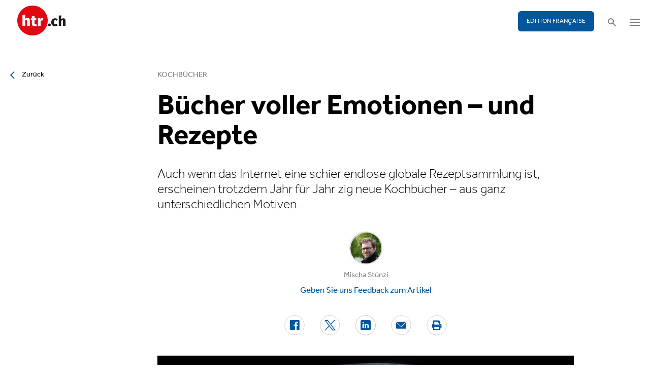

--- FILE ---
content_type: text/html; charset=utf-8
request_url: https://www.htr.ch/story/bcher-voller-emotionen-und-rezepte-36207
body_size: 14771
content:
<!DOCTYPE html
    PUBLIC "-//W3C//DTD XHTML 1.0 Strict//EN"
    "http://www.w3.org/TR/xhtml1/DTD/xhtml1-strict.dtd">
<html lang="de">
<head>

<meta http-equiv="Content-Type" content="text/html; charset=utf-8" />
<!-- 
	This website is powered by TYPO3 - inspiring people to share!
	TYPO3 is a free open source Content Management Framework initially created by Kasper Skaarhoj and licensed under GNU/GPL.
	TYPO3 is copyright 1998-2026 of Kasper Skaarhoj. Extensions are copyright of their respective owners.
	Information and contribution at https://typo3.org/
-->

<base href="/" />


<meta name="generator" content="TYPO3 CMS" />
<meta name="twitter:card" content="summary" />


<link rel="stylesheet" type="text/css" href="/typo3temp/assets/css/5930fabf99.css?1760590259" media="all" />
<link rel="stylesheet" type="text/css" href="/fileadmin/shared/_font-awesome/css/font-awesome.min.css?1521711023" media="screen" title="default" />
<link rel="stylesheet" type="text/css" href="/fileadmin/shared/_css/hamburgers.css?1521711023" media="screen" title="default" />
<link rel="stylesheet" type="text/css" href="/fileadmin/shared/_css/jquery.mmenu.all.css?1521711023" media="screen" title="default" />
<link rel="stylesheet" type="text/css" href="/typo3temp/assets/css/slick_a6f6ad6a669f0686d10ad7288c81ce0241973557.css?1768900912" media="screen" title="default" />
<link rel="stylesheet" type="text/css" href="/fileadmin/shared/_css/jquery.nice-select.css?1527864888" media="screen" title="default" />
<link rel="stylesheet" type="text/css" href="/fileadmin/shared/_css/jquery.magnific.css?1538353980" media="screen" title="default" />
<link rel="stylesheet" type="text/css" href="/fileadmin/shared/_css/nanogallery2.min.css?1677831917" media="screen" title="default" />
<link rel="stylesheet" type="text/css" href="/typo3temp/assets/css/_accordion_b07c2e91d14a47461fd9f32354d2d740e6f747ac.css?1768900912" media="screen" title="default" />
<link rel="stylesheet" type="text/css" href="/fileadmin/shared/_css/jquery.datetimepicker.css?1728967515" media="screen" title="default" />
<link rel="stylesheet" type="text/css" href="/fileadmin/shared/_css/jquery.multiselect.css?1728967515" media="screen" title="default" />
<link rel="stylesheet" type="text/css" href="/typo3temp/assets/css/main_543131dfe7b7e73fa775a6407d87a2a4ed78a993.css?1768900912" media="screen" title="default" />
<link rel="stylesheet" type="text/css" href="/fileadmin/shared/_css/jquery.flipster.css?1741758597" media="screen" title="default" />
<link rel="stylesheet" type="text/css" href="/typo3temp/assets/css/_print_bdefad2acf41415bee9369e5c8f1ffb4412ef52a.css?1768900912" media="print" title="default" />
<link rel="stylesheet" type="text/css" href="/typo3temp/assets/css/1d55fd4a70.css?1767766522" media="all" />



<script src="/typo3temp/assets/js/d6667e6ad9.js?1757675127" type="text/javascript"></script>


<link rel="canonical" href="https://www.htr.ch/story/bcher-voller-emotionen-und-rezepte-36207"/>
<title>Bücher voller Emotionen – und Rezepte - htr.ch</title>
<meta name="keywords" content="Kochbuch, Grand Resort Bad Ragaz, Gastronomie" />
<meta name="description" content="Auch wenn das Internet eine schier endlose globale Rezeptsammlung ist, erscheinen trotzdem Jahr für Jahr zig neue Kochbücher – aus ganz unterschiedlichen Motiven." />
<meta property="og:title" content="Bücher voller Emotionen – und Rezepte - htr.ch" />
<meta property="og:description" content="Auch wenn das Internet eine schier endlose globale Rezeptsammlung ist, erscheinen trotzdem Jahr für Jahr zig neue Kochbücher – aus ganz unterschiedlichen Motiven." />
<meta property="og:site_name" content="htr.ch" />
<meta property="og:type" content="article" />
<meta property="og:url" content="https://www.htr.ch/story/bcher-voller-emotionen-und-rezepte-36207" />
<meta itemprop="name" content="Bücher voller Emotionen – und Rezepte - htr.ch" />
<meta itemprop="description" content="Auch wenn das Internet eine schier endlose globale Rezeptsammlung ist, erscheinen trotzdem Jahr für Jahr zig neue Kochbücher – aus ganz unterschiedlichen Motiven." />
<meta property="og:image" content="https://www.htr.ch/fileadmin/_processed_/e/6/csm_e970978badac09770dcea99a8ee3684495fd8200b3bd36d37ebcd5548bd32e00_8ea0f7f9df.jpg" />
<meta itemprop="image" content="https://www.htr.ch/fileadmin/_processed_/e/6/csm_e970978badac09770dcea99a8ee3684495fd8200b3bd36d37ebcd5548bd32e00_8ea0f7f9df.jpg" />
<meta name="viewport" content="width=device-width, initial-scale=1.0">  <link rel="apple-touch-icon" sizes="57x57" href="/fileadmin/htr/_icons/apple-icon-57x57.png">
  <link rel="apple-touch-icon" sizes="60x60" href="/fileadmin/htr/_icons/apple-icon-60x60.png">
  <link rel="apple-touch-icon" sizes="72x72" href="/fileadmin/htr/_icons/apple-icon-72x72.png">
  <link rel="apple-touch-icon" sizes="76x76" href="/fileadmin/htr/_icons/apple-icon-76x76.png">
  <link rel="apple-touch-icon" sizes="114x114" href="/fileadmin/htr/_icons/apple-icon-114x114.png">
  <link rel="apple-touch-icon" sizes="120x120" href="/fileadmin/htr/_icons/apple-icon-120x120.png">
  <link rel="apple-touch-icon" sizes="144x144" href="/fileadmin/htr/_icons/apple-icon-144x144.png">
  <link rel="apple-touch-icon" sizes="152x152" href="/fileadmin/htr/_icons/apple-icon-152x152.png">
  <link rel="apple-touch-icon" sizes="180x180" href="/fileadmin/htr/_icons/apple-icon-180x180.png">
  <link rel="icon" type="image/png" sizes="192x192"  href="/fileadmin/htr/_icons/android-icon-192x192.png">
  <link rel="icon" type="image/png" sizes="32x32" href="/fileadmin/htr/_icons/favicon-32x32.png">
  <link rel="icon" type="image/png" sizes="96x96" href="/fileadmin/htr/_icons/favicon-96x96.png">
  <link rel="icon" type="image/png" sizes="16x16" href="/fileadmin/htr/_icons/favicon-16x16.png">
  <link rel="manifest" href="/fileadmin/htr/_icons/manifest.json">
  <meta name="msapplication-TileColor" content="#ffffff">
  <meta name="msapplication-TileImage" content="/fileadmin/htr/_icons/ms-icon-144x144.png">
  <meta name="theme-color" content="#ffffff">
    <!-- Google tag (gtag.js) -->
    <script async src="https://www.googletagmanager.com/gtag/js?id=G-93F8DVEJ8W"></script>
    <script>
      window.dataLayer = window.dataLayer || [];
      function gtag(){dataLayer.push(arguments);}
      gtag('js', new Date());

      gtag('config', 'G-93F8DVEJ8W');
    </script>
    <!-- Hotjar Tracking Code for https://www.htr.ch/home -->
    <script> (function(h,o,t,j,a,r){ h.hj=h.hj||function(){(h.hj.q=h.hj.q||[]).push(arguments)}; h._hjSettings={hjid:5236527,hjsv:6}; a=o.getElementsByTagName('head')[0]; r=o.createElement('script');r.async=1; r.src=t+h._hjSettings.hjid+j+h._hjSettings.hjsv; a.appendChild(r); })(window,document,'https://static.hotjar.com/c/hotjar-','.js?sv='); </script>

<link rel="alternate" hreflang="en-US" href="https://www.htr.ch/story/bcher-voller-emotionen-und-rezepte-36207"/>
<link rel="alternate" hreflang="fr-CH" href="https://www.htr.ch/edition-francaise/article/bcher-voller-emotionen-und-rezepte-36207"/>
<link rel="alternate" hreflang="x-default" href="https://www.htr.ch/story/bcher-voller-emotionen-und-rezepte-36207"/>
</head>
<body id="page_13" class="layout_1">

	<div id="mobilemenu">
		<div class="close-wrap">
			<div class="closer">X</div>
		</div>
		<div class="wrap">
			<div class="logo"></div>
			<ul id="mmnav" class=""><li class="first design-2"><span><a href="/hotellerie">Hotellerie</a></span></li><li class="design-2"><span><a href="/gastronomie">Gastronomie</a></span></li><li class="design-2"><span><a href="/tourismus">Tourismus</a></span></li><li class="design-2"><span><a href="/audio-video">Audio & Video</a></span></li><li class="design-2"><span><a href="/people-events">People & Events</a></span></li><li class="design-2"><span><a href="/meinungen-kommentare">Meinungen & Kommentare</a></span></li><li class="design-2"><span><a href="/dossiers-studien">Dossiers & Studien</a></span></li><li class="last design-5"><span><a href="/agenda">Agenda</a></span></li></ul>
			<div class="button"><a href="/edition-francaise/home">EDITION FRANÇAISE</a></div>
		</div>
		<div class="footer">
						<ul><li class = "first" ><a href="/ueber-uns/anzeigen-werbung">Werbung</a></li><li><a href="/services/stellenmarkt">Jobs</a></li ><li><a href="https://www.htr.ch/immobilien/" target="_parent">Immobilien</a></li ></ul> <ul><li class="first"><a class="login-link" title="Login" href="/login">Login</a></li><li><a href="/epaper">ePaper</a></li><li><a href="/services/newsletter">Newsletter</a></li ><li><a href="/ueber-uns/abonnieren">Abonnement</a></li ><li><a href="/ueber-uns/medienarchiv">Medienarchiv</a></li ></ul>
		</div>
	</div>

	<div id="searchoverlay">
		<div class="close-wrap">
			<div class="closer">x</div>
		</div>
		<div class="wrap">
			<form action="/suche" method="GET">
				<input type="search" name="kw" id="txtsearchkw" placeholder="Stichwort eingeben">
				<input type="submit" name="submit" style="display: none;">
			</form>
		</div>
	</div>

	<div id="page">

		<header>
			<div class="header-top">
				<div class="wrap preheader">
					<div class="preheader-left">
						<ul><li class = "first" ><a href="/ueber-uns/anzeigen-werbung">Werbung</a></li><li><a href="/services/stellenmarkt">Jobs</a></li ><li><a href="https://www.htr.ch/immobilien/" target="_parent">Immobilien</a></li ></ul>
					</div>

					<div class="preheader-right">
						<ul><li class="first"><a class="login-link" title="Login" href="/login">Login</a></li><li><a href="/epaper">ePaper</a></li><li><a href="/services/newsletter">Newsletter</a></li ><li><a href="/ueber-uns/abonnieren">Abonnement</a></li ><li><a href="/ueber-uns/medienarchiv">Medienarchiv</a></li ></ul>
					</div>
				</div>
				<div class="wrap">
					<div class="logo"></div>
					<div class="ressort">Hotellerie <span>&nbsp;</span> Gastronomie <span>&nbsp;</span> Tourismus</div>
					<div class="pull-right">
						<div class="button"><a href="/edition-francaise/home">EDITION FRANÇAISE</a></div>
						<div class="search"></div>
						<div class="hamburger-wrap"></div>
					</div>
				</div>
			</div>

			<div class="clear"></div>

			<div class="header-navi sticky" data-sticky-scrollpos="139">
				<div class="wrap">
					<ul id="mainnav" class=""><li class="first design-2"><span><a href="/hotellerie">Hotellerie</a></span></li><li class="design-2"><span><a href="/gastronomie">Gastronomie</a></span></li><li class="design-2"><span><a href="/tourismus">Tourismus</a></span></li><li class="design-2"><span><a href="/audio-video">Audio &amp; Video</a></span></li><li class="design-2"><span><a href="/people-events">People &amp; Events</a></span></li><li class="design-2"><span><a href="/meinungen-kommentare">Meinungen &amp; Kommentare</a></span></li><li class="design-2"><span><a href="/dossiers-studien">Dossiers &amp; Studien</a></span></li><li class="last design-5"><span><a href="/agenda">Agenda</a></span></li></ul>
				</div>
			</div>

			<div class="clear"></div>
		</header>

		<div class="contentwrap">
			<section class="content backlink">
				<a href="#" class="backlink">zurück</a>
			</section>
			<section class="content home"></section>
			<section class="content ressort"></section>
			<section class="teaser ressort"></section>
			
    

            <div id="c2" class="frame frame-default frame-type-list frame-layout-0">
                
                
                    



                
                
                    

	



                
                

    
        
<div class="tx-gi-redaktion">
	

    

    <div class="ressortnav">
        <div class="current">Gastronomie</div>
        <div class="items">
            
                <div class="item"><a href="/hotellerie">Hotellerie</a></div>
            
                <div class="item"><a href="/gastronomie">Gastronomie</a></div>
            
                <div class="item"><a href="/tourismus">Tourismus</a></div>
            
                <div class="item">Politik &amp; Wirtschaft</div>
            
                <div class="item"><a href="/dossiers-studien">Dossier &amp; Studien</a></div>
            
                <div class="item"><a href="/people-events">People &amp; Events</a></div>
            
                <div class="item">Ausbildung &amp; Karriere</div>
            
        </div>
    </div>
    <section class="content">
        <div class="header related sticky" data-sticky-scrollpos="139">
            <div class="wrap">
                

<div class="item">
    <figure>
        
            <img src="/fileadmin/_processed_/e/6/csm_e970978badac09770dcea99a8ee3684495fd8200b3bd36d37ebcd5548bd32e00_bc17c1f45c.jpg" width="120" height="120" alt="Wildpfanne" />
        
    </figure>
    <div>
        Sie lesen:
        <div class="sp">Dossier: Kochbücher</div>
    </div>
</div>



            </div>
            <div class="progress"><div class="fill"></div></div>
        </div>

        <div class="body">
            <div class="wrap">
                <div class="advert wideboard fullsite" id="widefront-1">
                    
                            <ins data-revive-zoneid="48" data-revive-id="112ac89727052b234bb635b65edc068f"></ins><script async src="//ads.madlab.ch/delivery/asyncjs.php"></script>
                        
                </div>

                
                    <div class="left">
                        <a class="backlink" href="#"> Zurück</a>
                    </div>
                

                


                <div class="main  ">
                    
                        

<h3>
    
    
    Kochbücher
</h3>
<h1 class="hyphenate">Bücher voller Emotionen – und Rezepte</h1>
<div class="lead hyphenate">Auch wenn das Internet eine schier endlose globale Rezeptsammlung ist, erscheinen trotzdem Jahr für Jahr zig neue Kochbücher – aus ganz unterschiedlichen Motiven.</div>
<div class="autoren-wrap">
    <div class="autoren">
        
                
                    <div class="autor">
                        <div class="img" style="overflow: hidden;"><img src="/fileadmin/user_upload/htr/content/media/_processed_/5/f/csm_Mischa_Stuenzi_cc0db2236a.jpg" width="65" height="65" alt="" /></div>
                        <div class="name">Mischa Stünzi</div>
                    </div>
                
                
                        
                            
                                    <div class="jump-to-feedback">Geben Sie uns Feedback zum Artikel</div>
                                
                        
                    
            
    </div>
    <div class="clear"></div>
</div>

<div class="socials">
    <a href="https://www.facebook.com/sharer/sharer.php?u=https%3A%2F%2Fwww.htr.ch%2Fstory%2Fbcher-voller-emotionen-und-rezepte-36207" target="_blank"><div class="share-icon share-facebook"></div></a>
    <a href="https://twitter.com/home?status=https://www.htr.ch/story/-36207" target="_blank"><div class="share-icon share-twitter"></div></a>
    <a href="https://www.linkedin.com/shareArticle?mini=true&url=https%3A%2F%2Fwww.htr.ch%2Fstory%2Fbcher-voller-emotionen-und-rezepte-36207" target="_blank"><div class="share-icon share-linked-in"></div></a>
    <a href="mailto:?subject=Empfehlung auf htr.ch&body=https%3A%2F%2Fwww.htr.ch%2Fstory%2Fbcher-voller-emotionen-und-rezepte-36207"><div class="share-icon share-mail"></div></a>
    
    <a href="#" onclick="window.print(); return false;"><div class="share-icon share-print"></div></a>
    <div class="clear"></div>
</div>

<div class="mainimages" data-artikel-id="36207">
    <div class="items">
        
            

                <div class="item" id="img-1" data-image-nr="1">

                        
                                <figure id="mainimg-36207" class="mainimg imagefill">
                                    <a href="/fileadmin/_processed_/e/6/csm_e970978badac09770dcea99a8ee3684495fd8200b3bd36d37ebcd5548bd32e00_8ad673f706.jpg" title="Wildpfanne aus dem Rezeptbuch «Jagd» von Hotelier Bruno Kernen.">
                                        <img src="/fileadmin/_processed_/e/6/csm_e970978badac09770dcea99a8ee3684495fd8200b3bd36d37ebcd5548bd32e00_b6ab8ccfe9.jpg" width="820" height="513" alt="Wildpfanne" />
                                    </a>
                                    <figcaption>Wildpfanne aus dem Rezeptbuch «Jagd» von Hotelier Bruno Kernen. </figcaption>
                                </figure>
                            

                    <figcaption class="mobile">Wildpfanne aus dem Rezeptbuch «Jagd» von Hotelier Bruno Kernen. Bild: e621.ch </figcaption>
                    <div class="autor">Bild: e621.ch </div>
                </div>
            

                <div class="item" id="img-2" data-image-nr="2">

                        
                                <figure id="mainimg-36207" class="mainimg imagefill">
                                    <a href="/fileadmin/_processed_/2/9/csm_b8a5701ee501e8b5d66ab90df4e51e6782cb3198d47cb9599e02c763e6905a5d_30f15b98a3.jpg" title="Steinpilzsuppe aus dem Buch «Bap e Figl».">
                                        <img src="/fileadmin/_processed_/2/9/csm_b8a5701ee501e8b5d66ab90df4e51e6782cb3198d47cb9599e02c763e6905a5d_e81e3fd25f.jpg" width="820" height="512" alt="Steinpilzsuppe aus «Bap e Figl»." />
                                    </a>
                                    <figcaption>Steinpilzsuppe aus dem Buch «Bap e Figl». </figcaption>
                                </figure>
                            

                    <figcaption class="mobile">Steinpilzsuppe aus dem Buch «Bap e Figl». Bild: Gian Giovanoli </figcaption>
                    <div class="autor">Bild: Gian Giovanoli </div>
                </div>
            

                <div class="item" id="img-3" data-image-nr="3">

                        
                                <figure id="mainimg-36207" class="mainimg imagefill">
                                    <a href="/fileadmin/_processed_/f/7/csm_d51ace1643ddda4886f3bcf4683c9cea0b50786f650293d0b020ceb7a896aeba_286acb4e48.jpg" title="Der perfekte Teller von Anke Noack und Florian Bolk.">
                                        <img src="/fileadmin/_processed_/f/7/csm_d51ace1643ddda4886f3bcf4683c9cea0b50786f650293d0b020ceb7a896aeba_9257738199.jpg" width="820" height="512" alt="Der perfekte Teller" />
                                    </a>
                                    <figcaption>Der perfekte Teller von Anke Noack und Florian Bolk. </figcaption>
                                </figure>
                            

                    <figcaption class="mobile">Der perfekte Teller von Anke Noack und Florian Bolk. Bild: zvg </figcaption>
                    <div class="autor">Bild: zvg </div>
                </div>
            

                <div class="item" id="img-4" data-image-nr="4">

                        
                                <figure id="mainimg-36207" class="mainimg imagefill">
                                    <a href="/fileadmin/_processed_/8/9/csm_d4b6a1495da328355ddc411dc7c07838e3747dfd4fb62939bd227b1f37161022_0077e06a65.jpg" title="Alles wird gut von Christian Seiler">
                                        <img src="/fileadmin/_processed_/8/9/csm_d4b6a1495da328355ddc411dc7c07838e3747dfd4fb62939bd227b1f37161022_d806e09165.jpg" width="820" height="511" alt="Kochbuch Alles wird gut" />
                                    </a>
                                    <figcaption>Alles wird gut von Christian Seiler </figcaption>
                                </figure>
                            

                    <figcaption class="mobile">Alles wird gut von Christian Seiler Bild: zvg </figcaption>
                    <div class="autor">Bild: zvg </div>
                </div>
            

                <div class="item" id="img-5" data-image-nr="5">

                        
                                <figure id="mainimg-36207" class="mainimg imagefill">
                                    <a href="/fileadmin/_processed_/7/0/csm_d0aa7f078e0c8d24f0c2d978eac2f3bfea2340f2566108d8b8fc5fc22092ff3d_388b84554b.jpg" title="Zizi - Taste of Love">
                                        <img src="/fileadmin/_processed_/7/0/csm_d0aa7f078e0c8d24f0c2d978eac2f3bfea2340f2566108d8b8fc5fc22092ff3d_96e38aef3b.jpg" width="820" height="514" alt="Kochbuch Zizi - Taste of Love" />
                                    </a>
                                    <figcaption>Zizi - Taste of Love </figcaption>
                                </figure>
                            

                    <figcaption class="mobile">Zizi - Taste of Love Bild: zvg </figcaption>
                    <div class="autor">Bild: zvg </div>
                </div>
            
        
    </div>

    
        
            <div class="slider-nav"><div class="prev-arrow"></div><div class="slidecount"></div><div class="next-arrow"></div></div>
        
    
</div>

        
    
<div class="articlebody related-horizontal" data-artikel-id="36207" data-hidden-link="0" data-artikel-paywall="0" data-loggedin="0">

    
            <p>Mit Kochbüchern zu Weltruhm, das schaffen nur ganz wenige. Doch auch wenn man nicht Jamie Oliver oder Donna Hay heisst: Ein Kochbuch zu veröffentlichen, scheint für viele Gastronominnen und Gastronomen ein Herzenswunsch zu sein. Oder wie es Heiko Nieder, Sternekoch im «The Dolder Grand», im Interview mit David Schnapp, dem Autor seines Kochbuchs, so schön gesagt hat: «Als Koch denkt man wahrscheinlich darüber schon nach, [ein Kochbuch zu veröffentlichen], sobald die Lehre abgeschlossen ist.»</p>
<p>Die Motive, weshalb Köchinnen und Köche, aber auch immer mal wieder ein Hotelier oder eine Hotelière ein Kochbuch publizieren, sind ganz unterschiedlich. Häufig spielt der persönliche Bezug zum Hotel, zur Küche, zur Region eine zentrale Rolle. Zum Beispiel beim Hotel Privata im Engadiner Ort Sils. Als das Hotel in Familienbesitz letztes Jahr sein 100-Jahr-Jubiläum feierte, wollte die Direktorin, Corina Giovanoli, sich, der Familie und den Gästen ein spezielles Geschenk machen.</p>
<p>Sie überzeugte Bruder und Vater, Gian und Dumeng Giovanoli – beide ausgebildete Köche, der eine mittlerweile professioneller Fotograf, der andere über Jahrzehnte Hoteldirektor und Küchenchef im «Privata» –, ein Buch mit Rezepten, kunstvollen Bildern und interessanten Geschichten über die Region zu machen. Die 1000 Stück der ersten Auflage von «Bap e Figl» seien nach nur vier Wochen ausverkauft gewesen, sagt Fotograf Gian Giovanoli. Das Buch sei mittlerweile in der dritten Auflage erhältlich.</p>
<p><strong>Kochbücher helfen bei der Hotelpositionierung</strong></p>
<p>Kochbuch und Hotel gehen eine Symbiose ein: Einerseits ist das Hotel ein wichtiger Vertriebskanal für das Buch. Jeden Mittwoch kocht das Küchenteam Rezepte aus dem Buch und weckt so das Interesse der Gäste am Kochbuch. Andererseits macht das Buch das Hotel und seine Küche bekannt. So habe seine Schwester einige Essensgäste hinzugewonnen, sagt Gian Giovanoli. Aber: «Es darf auf keinen Fall nach Werbung riechen.»</p>
<p>Obwohl das Buch gemäss Eigenangabe «eine Liebeserklärung an das Engadin» und damit auch beste Werbung für die Region ist, wurde es von den lokalen Tourismusvermarktern nicht finanziell unterstützt. «Wir haben aber auch gar nicht angefragt», räumt Giovanoli ein.</p><blockquote><p>«Es darf auf keinen Fall nach Werbung riechen.»<br> <br> <em>Gian Giovanoli<br> Fotograf und Mitherausgeber des Kochbuchs «Bap e Figl», einer «Liebeserklärung an das Engadin»</em></p></blockquote><p>Es ist offenbar nicht üblich, dass Destinationsorganisationen Kochbücher über die Region finanziell unterstützen, wie die Nachfrage bei verschiedenen Stellen ergeben hat. «Wir haben noch keine solchen Anfragen erhalten», heisst es stellvertretend bei Luzern Tourismus. Dabei wäre a) die Organisation nicht abgeneigt, zu unterstützen: «Wir würden auf jeden Fall mit Know-how unterstützen», teilt Sibylle Gerardi, Leiterin der Unternehmenskommunikation, mit. Und b) kann ein Kochbuch für eine Region durchaus wertvolle Werbung sein, weshalb einige Tourismusbüros, etwa jenes der Region Schwarzwald, eigene Kochbücher herausgegeben haben oder regionale Kochbücher auf der eigenen Website vermarkten, beispielsweise Sils das erwähnte «Bap e Figl».</p>
<p>[IMG 2]</p>
<p>Der Marketingeffekt von Kochbüchern wird unterschiedlich beurteilt. Aus dem Grand Resort Bad Ragaz, dessen Spitzenkoch Sven Wassmer soeben das Buch «Meine Alpenküche» veröffentlicht hat, heisst es dazu, es sei schwierig abzuschätzen, ob wegen der Publikation direkt Buchungen entstünden. Aber: «Die Schweizer Alpenküche von Sven Wassmer wird durch das Buch potenziell einer grösseren Öffentlichkeit bekannt. Dies kann in Fällen dazu führen, dass das Interesse an einem Besuch im ‹Memories› aufkommt.»</p>
<p>Die Sunstar Swiss Hotel Collection hat ihr Kochbuch derweil bewusst als Marketingmittel eingesetzt. «Wir waren mitten in einer Strategieentwicklung und stellten fest, dass wir die Individualität und die Regionalität der einzelnen Sunstar-Hotels besser hervorheben wollen», sagt Katja Lemmler, Mitglied der Geschäftsleitung und damals zuständig für das Kochbuch-Projekt. Auch sie sagt aber: «Es gibt bessere Wege, an Neukunden zu kommen.»</p>
<p><strong>Viele Vorteile – aber reich zu werden, gehört nicht dazu</strong></p>
<p>Nicht zu unterschätzen ist derweil der Nutzen für die Kundenbindung, wie mehrere Gesprächspartner betonen. Als hochwertiges Geschenk für Stammgäste sind solche Bücher verbreitet. Er höre umgekehrt auch von Stammgästen, sie hätten das Buch in einer Buchhandlung entdeckt und gekauft, sagt Bruno Kernen. Der Hotelier, ehemalige Skirennfahrer und passionierte Jäger aus Schönried hat mit «Jagd» 2019 eine Autobiografie/Kochbuch veröffentlicht.</p>
<p>Anfangs laufen die meisten neuen Kochbücher gut, doch das Interesse daran nimmt in der Regel schon vor Jahresfrist spürbar ab. Reich werde man mit einem Kochbuch nicht, sagen die Befragten. «Wenn ich meinen ganzen Aufwand berücksichtigen würde, rechnet es sich finanziell nicht», sagt Jessica Albrecht, Küchenchefin im Briger Hotel Haus Schönstatt und Autorin von «Choschtgänger», einem Buch über die Walliser Küche und ihre Geschichte. Die Kosten von rund 20 000 Franken hat sie teilweise über ein Crowdfunding finanziert. «Das ist super gelaufen!»</p>
<p>&nbsp;</p>
<h2><strong>Lesenswert</strong></h2>
<p>Vom legendären «Modernist Cuisine» über das im Mittelalter verfasste erste Kochbuch in deutscher Sprache, «Das Buch von guter Speise», bis zum «Vasavarajeyam», dem mit 3500 Jahren ältesten bekannten Kochbuch der Welt, gibt es mittlerweile Abertausende Kochbücher. Einige sind nüchtern gehaltene Rezeptsammlungen, andere dagegen sind mehr Kunst- denn Kochbuch. Die htr hotelrevue stellt drei aktuelle und ganz unterschiedliche Bücher vor.</p>
<p>[IMG 3]</p>
<p><strong>Der perfekte Teller</strong> der Quereinsteigerin Anke Noack mit Bildern von Fotograf Florian Bolk lässt aus Essen Kunswerke werden. Ein Buch voller Inspiration – mal klassisch, mal gewagt, zeigt es verschiedene Techniken rund ums Anrichten.</p>
<p>[IMG 4]</p>
<p><strong>Alles wird gut</strong> von Christian Seiler ist eine Schatzkiste voller unterhaltsamer Anekdoten und Rezepte wie «Postösterliches Massaker» und «Keine Freude ist verboten». Seiler macht einmal mehr Lust auf Kochen, Essen und Lesen.</p>
<p>[IMG 5]</p>
<p><strong>Zizi – Taste of Love</strong> der Sterneköchin Zineb Hattab ist eine Liebeserklärung an die vegane Küche. Zineb «Zizi» Hattab gewährt darin einen persönlichen Einblick in ihr Leben und ihre Kochphilosophie. Perfekt für alle Einsteiger in die vegane Welt.</p>
<p>[RELATED]</p>
        

    

    

    
        <div id="related-box" style="display: none;">
            <h5>Mehr zum Thema</h5>
            <div class="related-items">
                
                    <div>
                        <a href="/story/gastronomie-vin/les-codes-des-chefs-cuisinent-les-pages-36228">
                            
                                <img src="/fileadmin/user_upload/htr/content/media/_processed_/a/5/csm_JacquesMaximin_715faf4f9d.jpg" width="400" />
                            
                        </a>
                        <a href="/story/gastronomie-vin/les-codes-des-chefs-cuisinent-les-pages-36228">
                            <h4>Les codes des chefs cuisinent les pages</h4>
                        </a>
                    </div>
                
            </div>
        </div>
    

    

</div>
<div class="footer">
    
            
                <div class="feedback-form frame-type-form_formframework">
                    
                            <div id="feedback-form-info">
                                
    

            <div id="c15621" class="frame frame-default frame-type-textmedia frame-layout-0">
                
                
                    



                
                

	
		

	
		<header>
			



			

	
			
				

	
			<h2 class="">
				Wie hat Ihnen der Artikel gefallen?
			</h2>
		



			
		



			



		</header>
	



	


                

	<div class="ce-textpic ce-center ce-above">
		
			



		

		
				<div class="ce-bodytext">
					
					<p>Haben Sie Anmerkungen oder Inputs? Wir freuen uns auf Ihr Feedback.</p>
<p><a href="/home">Feedback jetzt abgeben</a></p>
				</div>
			

		
	</div>


                
                    



                
                
                    



                
            </div>

        


                            </div>
                            <div id="feedback-form" class="collapsible" data-autorid="59" data-articleid="36207">
                                
    

            <div id="c15606" class="frame frame-default frame-type-form_formframework frame-layout-0">
                
                
                    



                
                
                    

	



                
                

    
    

    

        <form enctype="multipart/form-data" method="post" id="artikelFeedbackformular-15606" action="/story?tx_form_formframework%5Baction%5D=perform&amp;tx_form_formframework%5Bcontroller%5D=FormFrontend&amp;cHash=e83a2499ca18501316f2e915cf5349df#artikelFeedbackformular-15606">
<div><input type="hidden" name="tx_form_formframework[artikelFeedbackformular-15606][__state]" value="TzozOToiVFlQTzNcQ01TXEZvcm1cRG9tYWluXFJ1bnRpbWVcRm9ybVN0YXRlIjoyOntzOjI1OiIAKgBsYXN0RGlzcGxheWVkUGFnZUluZGV4IjtpOjA7czoxMzoiACoAZm9ybVZhbHVlcyI7YTowOnt9fQ==7b7504f7596308082fbc979349902491d861c237" /><input type="hidden" name="tx_form_formframework[__trustedProperties]" value="{&quot;artikelFeedbackformular-15606&quot;:{&quot;text-1&quot;:1,&quot;text-2&quot;:1,&quot;RwUt1KC0kygbncePql5u&quot;:1,&quot;email-1&quot;:1,&quot;textarea-1&quot;:1,&quot;linkedcheckbox-2&quot;:1,&quot;recaptcha-1&quot;:1,&quot;__currentPage&quot;:1}}de8f31d42517edb18c5798ecb7f3ff621de6a1e8" />
</div>

            

    
    
        

    

    <div class="form-group">
        
            <label class="control-label" for="artikelFeedbackformular-15606-text-1">Betreff
<span class="required">*</span>

</label>
        
        <div class="input">
            
                
        <input placeholder="Betreff *" required="required" class=" form-control" id="artikelFeedbackformular-15606-text-1" type="text" name="tx_form_formframework[artikelFeedbackformular-15606][text-1]" value="" />
    
                
            
            
        </div>
    </div>






    
        

    

    <div class="form-group">
        
            <label class="control-label" for="artikelFeedbackformular-15606-text-2">Name
<span class="required">*</span>

</label>
        
        <div class="input">
            
                
        <input placeholder="Name *" required="required" class=" form-control" id="artikelFeedbackformular-15606-text-2" type="text" name="tx_form_formframework[artikelFeedbackformular-15606][text-2]" value="" />
    
                
            
            
        </div>
    </div>






    
        

        <input autocomplete="RwUt1KC0kygbncePql5u" aria-hidden="true" id="artikelFeedbackformular-15606-RwUt1KC0kygbncePql5u" style="position:absolute; margin:0 0 0 -999em;" tabindex="-1" type="text" name="tx_form_formframework[artikelFeedbackformular-15606][RwUt1KC0kygbncePql5u]" />
    


    
        

    

    <div class="form-group">
        
            <label class="control-label" for="artikelFeedbackformular-15606-email-1">E-Mail</label>
        
        <div class="input">
            
                
        <input placeholder="E-Mail *" class=" form-control" id="artikelFeedbackformular-15606-email-1" type="email" name="tx_form_formframework[artikelFeedbackformular-15606][email-1]" value="" />
    
                
            
            
        </div>
    </div>






    
        

    

    <div class="form-group">
        
            <label class="control-label" for="artikelFeedbackformular-15606-textarea-1">Ihre Nachricht
<span class="required">*</span>

</label>
        
        <div class="input">
            
                
        <textarea placeholder="Ihre Nachricht *" required="required" class="xxlarge form-control" id="artikelFeedbackformular-15606-textarea-1" name="tx_form_formframework[artikelFeedbackformular-15606][textarea-1]"></textarea>
    
                
            
            
        </div>
    </div>






    
        

    

    <div class="form-group">
        
        <div class="input checkbox">
            
                
        <div class="form-check">
            <label class="add-on form-check-label" for="artikelFeedbackformular-15606-linkedcheckbox-2">
                <input type="hidden" name="tx_form_formframework[artikelFeedbackformular-15606][linkedcheckbox-2]" value="" /><input required="required" class="add-on" id="artikelFeedbackformular-15606-linkedcheckbox-2" type="checkbox" name="tx_form_formframework[artikelFeedbackformular-15606][linkedcheckbox-2]" value="1" />
                <span> Ich habe die <a href="/metanav/datenschutzerklaerung" target="_blank">Datenschutzerklärung</a> gelesen, verstanden und akzeptiert.  
<span class="required">*</span>

</span>
            </label>
        </div>
    
                
            
            
        </div>
    </div>






    
        

	
	

    <div class="form-group">
        
            <label class="control-label" for="artikelFeedbackformular-15606-recaptcha-1"></label>
        
        <div class="recaptcha">
            
                
		
			
					<input id="artikelFeedbackformular-15606-recaptcha-1" type="hidden" name="tx_form_formframework[artikelFeedbackformular-15606][recaptcha-1]" value="1" />
					<div class="g-recaptcha" data-sitekey="6LfbBXIdAAAAAHDue1EhqTcMjWVW6oBUsiYLo7E5"></div>
				
		
	
                
            
            
        </div>
    </div>



		




    



            <div class="actions">
                
<nav class="form-navigation">
	<div class="btn-toolbar" role="toolbar">
		<div class="btn-group" role="group">
			<input id="currentPage" type="hidden" name="tx_form_formframework[artikelFeedbackformular-15606][__currentPage]" value="" />
			
			
					<span class="next submit">
						
								<button class="btn btn-primary" onclick="document.getElementById('currentPage').value='1'" type="submit" name="" value="1">Absenden</button>
							
					</span>
				
		</div>
	</div>
</nav>


            </div>
        </form>



    





                
                    



                
                
                    



                
            </div>

        


                            </div>
                            <div id="feedback-form-response">
                                
    

            <div id="c15607" class="frame frame-default frame-type-textmedia frame-layout-0">
                
                
                    



                
                

	
		

	
		<header>
			



			

	
			
				

	
			<h2 class="">
				Vielen Dank für Ihr Feedback
			</h2>
		



			
		



			



		</header>
	



	


                

	<div class="ce-textpic ce-center ce-above">
		
			



		

		
				
			

		
	</div>


                
                    



                
                
                    



                
            </div>

        


                            </div>
                        
                </div>
            
        
    <span class="date">Publiziert am Freitag, 16. Dezember 2022</span>
    <span class="tags">
        
            
                <a href="/verwandte-themen?tag=Kochbuch&amp;cHash=56f4d9cfe4ba5ba3536c4d551df60a56">Kochbuch</a>
                |
            
        
            
                <a href="/verwandte-themen?tag=%20Grand%20Resort%20Bad%20Ragaz&amp;cHash=58c8de14e110db418d5ca8c6f7faeee5"> Grand Resort Bad Ragaz</a>
                |
            
        
            
                <a href="/verwandte-themen?tag=%20Gastronomie&amp;cHash=4ae9e678c43f1e39f3bbd333fe4e6ef6"> Gastronomie</a>
                
            
        
    </span>
    <div class="socials"><a href="#" class="share-mail"></a><a href="#" class="share-facebook"></a><a href="#" class="share-twitter"></a></div>
</div>





                    

                    

                    
                    
                    

                    <div class="left">
                    	
	                        <a class="backlink-ressort" href="/gastronomie">zurück zur Übersicht</a>
	                    
                    </div>

                
                    <div class="advert rectangle article-rectangle-advert collapsable" style="height: 300px;">

                        
                                <ins data-revive-zoneid="45" data-revive-id="112ac89727052b234bb635b65edc068f"></ins>
                                <ins data-revive-zoneid="46" data-revive-id="112ac89727052b234bb635b65edc068f"></ins>
                            
                        <script async src="//ads.madlab.ch/delivery/asyncjs.php"></script>
                    </div>
                
                </div>


                
                    <div class="right">
                        <div class="item advert advert-sky">
                            <div class="caption">Anzeige</div>
                            <div class="sujet">
                                
                                        <ins data-revive-zoneid="47" data-revive-id="112ac89727052b234bb635b65edc068f"></ins><script async src="//ads.madlab.ch/delivery/asyncjs.php"></script>
                                    
                            </div>
                        </div>
                    </div>
                

            </div>
        </div>

        
            



    <div class="element articlerelated">
        <div class="wrap">
            <div class="headline">
                Verwandte Themen
            </div>
            <div class="items">


                
                    

                        <div class="item eqheight slick-eqheight">
                            <a href="/story/people-events/sv-group-staerkt-geschaeftsleitung-mit-drei-neubesetzungen-44812">
                                
                                    
                                        
                                            <figure class="imagefill">
                                                <img src="/fileadmin/user_upload/htr/content/media/_processed_/c/e/csm_htr.ch__GL_SV_Group_final_734d94e63a.jpg" width="320" height="201" alt="Neue SVGroup Geschäftsleitung" />
                                                
	
    
    
    
    
    
    
    
    
	
    
     
     
     
     
     
     
     
     
    




                                            </figure>
                                        
                                    
                                
                            </a>
                            <a href="/story/people-events/sv-group-staerkt-geschaeftsleitung-mit-drei-neubesetzungen-44812?class=text-link&amp;cHash=799d35aa9cf46cf61e3d2798cc3498f2">
                                <h3>Rochade</h3>
                                <h2 class="hyphenate">SV Group stärkt Geschäftsleitung mit drei Neubesetzungen</h2>
                                <p class="lead hyphenate">Ab Mai kommt es zu personellen Veränderungen in der Geschäftsleitung der SV Group: Daniela Corboz und Franziska Kuhn übernehmen Schlüsselpositionen in der Gastronomie Schweiz, Jörg Rutschke wird als Geschäftsführer von SV Deutschland neu ins Leitungsgremium aufgenommen.</p>
                            </a>

                            <div class="footer"><span class="date">Dienstag, 20. Januar 2026</span></div>
                        </div>

                    
                
                    

                        <div class="item eqheight slick-eqheight">
                            <a href="/story/dossier-studien/gesundheit-von-der-hoehenluft-zu-longevity-44659">
                                
                                    
                                        
                                            <figure class="imagefill">
                                                <img src="/fileadmin/user_upload/htr/content/media/_processed_/4/5/csm_iStock-482859239_5f689bb6ac.jpg" width="320" height="200" alt="Symbolbild Gesungheitstourismus" title="iStock-482859239 [Konvertiert]_0001 Kopie" />
                                                
	
    
    
    
    
    
    
    
    
	
    
     
     
     
     
     
     
     
     
    




                                            </figure>
                                        
                                    
                                
                            </a>
                            <a href="/story/dossier-studien/gesundheit-von-der-hoehenluft-zu-longevity-44659?class=text-link&amp;cHash=799d35aa9cf46cf61e3d2798cc3498f2">
                                <h3>Gesundheit</h3>
                                <h2 class="hyphenate">Gesundheit! Von der Höhenluft zu Longevity</h2>
                                <p class="lead hyphenate">Wenn Prävention, Genuss und Pflege zusammenfinden, entstehen neue Perspektiven. Der Gesundheitsstandort Schweiz positioniert sich an der Schnittstelle von Hotellerie, Gastronomie, Medizin und Betreuung.</p>
                            </a>

                            <div class="footer"><span class="date">Montag, 19. Januar 2026</span></div>
                        </div>

                    
                
                    

                        <div class="item eqheight slick-eqheight">
                            <a href="/story/gastronomie/finalisten-der-nullpromille-trophy-stehen-fest-44708">
                                
                                    
                                        
                                            <figure class="imagefill">
                                                <img src="/fileadmin/user_upload/htr/content/media/_processed_/2/2/csm_Null_Promille_Trophy-2025_Melina_Reusser_ea451e05cf.jpg" width="320" height="200" alt="Bartenderin Melina Reusser bei der präzisen Arbeit am Glas. Gefordert sind Kreativität und handwerkliche Sorgfalt ohne Alkohol." />
                                                
	
    
    
    
    
    
    
    
    
	
    
     
     
     
     
     
     
     
     
    




                                            </figure>
                                        
                                    
                                
                            </a>
                            <a href="/story/gastronomie/finalisten-der-nullpromille-trophy-stehen-fest-44708?class=text-link&amp;cHash=799d35aa9cf46cf61e3d2798cc3498f2">
                                <h3>Wettbewerb</h3>
                                <h2 class="hyphenate">Finalisten der Nullpromille Trophy stehen fest</h2>
                                <p class="lead hyphenate">Die Finalisten der Schweizer Nullpromille Trophy 2026 sind bekannt. Zwölf Bartender haben sich für das Finale qualifiziert, das mitten im Dry January stattfindet. Der Wettbewerb zeigt die wachsende Bedeutung alkoholfreier Cocktails in der Barszene.</p>
                            </a>

                            <div class="footer"><span class="date">Mittwoch, 14. Januar 2026</span></div>
                        </div>

                    
                
                    

                        <div class="item eqheight slick-eqheight">
                            <a href="/story/gastronomie/sv-group-setzt-im-januar-auf-pflanzenbasierte-ernaehrung-44647">
                                
                                    
                                        
                                            <figure class="imagefill">
                                                <img src="/fileadmin/user_upload/htr/content/media/_processed_/e/8/csm_htr.ch_Veganuary_SVGroup_Mohnspaetzli_mit_Rotkraut_9911efa97a.jpg" width="320" height="200" alt="Mohnspätzli mit Rotkraut" />
                                                
	
    
    
    
    
    
    
    
    
	
    
     
     
     
     
     
     
     
     
    




                                            </figure>
                                        
                                    
                                
                            </a>
                            <a href="/story/gastronomie/sv-group-setzt-im-januar-auf-pflanzenbasierte-ernaehrung-44647?class=text-link&amp;cHash=799d35aa9cf46cf61e3d2798cc3498f2">
                                <h3>Veganuary</h3>
                                <h2 class="hyphenate">SV Group setzt im Januar auf pflanzenbasierte Ernährung</h2>
                                <p class="lead hyphenate">Im Rahmen des Veganuary führt die SV Group auch 2026 neue vegane Gerichte in ihren Betrieben in der Schweiz und Deutschland ein. Dafür arbeitet das Unternehmen mit dem veganen Kulinarikexperten Pascal Haag zusammen.</p>
                            </a>

                            <div class="footer"><span class="date">Montag, 05. Januar 2026</span></div>
                        </div>

                    
                
                    

                        <div class="item eqheight slick-eqheight">
                            <a href="/story/dossier-studien/zukunft-neu-denken-und-gestalten-44318">
                                
                                    
                                        
                                            <figure class="imagefill">
                                                <img src="/fileadmin/user_upload/htr/content/media/_processed_/1/3/csm_htr.ch_Dossier_November_9daf679986.jpg" width="320" height="201" alt="Dossier Nachhaltigkeit" />
                                                
	
    
    
    
    
    
    
    
    
	
    
     
     
     
     
     
     
     
     
    




                                            </figure>
                                        
                                    
                                
                            </a>
                            <a href="/story/dossier-studien/zukunft-neu-denken-und-gestalten-44318?class=text-link&amp;cHash=799d35aa9cf46cf61e3d2798cc3498f2">
                                <h3>Nachhaltigkeit</h3>
                                <h2 class="hyphenate">Zukunft neu denken und gestalten</h2>
                                <p class="lead hyphenate">Immer mehr Betriebe gestalten ihre Zukunft mit klaren Strategien, regionalen Partnerschaften und langfristig ausgerichtetem Handeln. Das Dossier Nachhaltigkeit zeigt, wie die Branche den Spagat zwischen ökologischem Anspruch, wirtschaftlicher Realität und gesellschaftlicher Verantwortung meistert.</p>
                            </a>

                            <div class="footer"><span class="date">Montag, 15. Dezember 2025</span></div>
                        </div>

                    
                
                    

                        <div class="item eqheight slick-eqheight">
                            <a href="/story/hotellerie/neuro-campus-in-viznau-wird-gesundheitshotel-44510">
                                
                                    
                                        
                                            <figure class="imagefill">
                                                <img src="/fileadmin/user_upload/htr/content/media/_processed_/5/a/csm_htr.ch_suk_dasmorgen_2433_7ca6cd503a.jpg" width="320" height="200" alt=" Neuro Campus Hotel Das Morgen Eingang" />
                                                
	
    
    
    
    
    
    
    
    
	
    
     
     
     
     
     
     
     
     
    




                                            </figure>
                                        
                                    
                                
                            </a>
                            <a href="/story/hotellerie/neuro-campus-in-viznau-wird-gesundheitshotel-44510?class=text-link&amp;cHash=799d35aa9cf46cf61e3d2798cc3498f2">
                                <h3>Wechsel</h3>
                                <h2 class="hyphenate">Neuro Campus in Vitznau wird Gesundheitshotel</h2>
                                <p class="lead hyphenate">Der Betrieb des Neuro Campus Hotel Das Morgen in Vitznau geht innerhalb der Pühringer Foundation Group an deren Health Division über.</p>
                            </a>

                            <div class="footer"><span class="date">Freitag, 12. Dezember 2025</span></div>
                        </div>

                    
                
                    

                        <div class="item eqheight slick-eqheight">
                            <a href="/story/people-events/maximilian-latt-uebernimmt-kueche-im-chalet-hotel-schoenegg-44483">
                                
                                    
                                        
                                            <figure class="imagefill">
                                                <img src="/fileadmin/user_upload/htr/content/media/_processed_/7/e/csm_htr.ch_Max_Latt_ebb94ed8f1.jpeg" width="320" height="200" alt="Maximilian Latt" />
                                                
	
    
    
    
    
    
    
    
    
	
    
     
     
     
     
     
     
     
     
    




                                            </figure>
                                        
                                    
                                
                            </a>
                            <a href="/story/people-events/maximilian-latt-uebernimmt-kueche-im-chalet-hotel-schoenegg-44483?class=text-link&amp;cHash=799d35aa9cf46cf61e3d2798cc3498f2">
                                <h3>Rochade</h3>
                                <h2 class="hyphenate">Maximilian Latt übernimmt Küche im Chalet Hotel Schönegg</h2>
                                <p class="lead hyphenate">Nach dem Weggang von Reinhold Wrobel tritt Maximilian Latt an die Spitze der Küche im Chalet Hotel Schönegg in Zermatt. Der gebürtige Elsässer bringt internationale Erfahrung und eine klare kulinarische Vision mit.</p>
                            </a>

                            <div class="footer"><span class="date">Dienstag, 09. Dezember 2025</span></div>
                        </div>

                    
                
                    

                        <div class="item eqheight slick-eqheight">
                            <a href="/story/hotellerie/hof-weissbad-plant-hotelneubau-auf-dem-golfplatz-gonten-44470">
                                
                                    
                                        
                                            <figure class="imagefill">
                                                <img src="/fileadmin/user_upload/htr/content/media/_processed_/3/c/csm_htr.ch_Medienkonferenz_Restaurant-Golf-Gonten_quer_3eae6ac3c6.jpg" width="320" height="200" alt="Hotel Hof Weissbad und Golfrestaurant Gonten Leitung" />
                                                
	
    
    
    
    
    
    
    
    
	
    
     
     
     
     
     
     
     
     
    




                                            </figure>
                                        
                                    
                                
                            </a>
                            <a href="/story/hotellerie/hof-weissbad-plant-hotelneubau-auf-dem-golfplatz-gonten-44470?class=text-link&amp;cHash=799d35aa9cf46cf61e3d2798cc3498f2">
                                <h3>Neubau</h3>
                                <h2 class="hyphenate">Hof Weissbad plant Hotelneubau auf dem Golfplatz Gonten</h2>
                                <p class="lead hyphenate">Die Golf Gonten AG und das Resort Hof Weissbad bauen ihre langjährige Zusammenarbeit aus. Das Resort führt ab sofort das Golfrestaurant Gonten. Ein Hotelneubau mit Wellnessangebot ist für 2029 geplant.</p>
                            </a>

                            <div class="footer"><span class="date">Montag, 08. Dezember 2025</span></div>
                        </div>

                    
                
                    

                        <div class="item eqheight slick-eqheight">
                            <a href="/story/hotellerie/kempinski-stmoritz-staerkt-marktposition-mit-millionenpaket-44451">
                                
                                    
                                        
                                            <figure class="imagefill">
                                                <img src="/fileadmin/user_upload/htr/content/media/_processed_/b/a/csm_htr.ch_Kempinski_St._Moritz_Beluga_Igloo_Exterior_15308f45ca.jpg" width="320" height="200" alt="Grand Hotel des Bains Kempinski St. Moritz" />
                                                
	
    
    
    
    
    
    
    
    
	
    
     
     
     
     
     
     
     
     
    




                                            </figure>
                                        
                                    
                                
                            </a>
                            <a href="/story/hotellerie/kempinski-stmoritz-staerkt-marktposition-mit-millionenpaket-44451?class=text-link&amp;cHash=799d35aa9cf46cf61e3d2798cc3498f2">
                                <h3>Luxussegment</h3>
                                <h2 class="hyphenate">Kempinski St. Moritz stärkt Marktposition mit Millionenpaket</h2>
                                <p class="lead hyphenate">Das Grand Hotel des Bains Kempinski St. Moritz startet mit renovierten Suiten, neuen Gastronomiekonzepten und einem medizinischen Spa-Angebot in die Wintersaison.</p>
                            </a>

                            <div class="footer"><span class="date">Mittwoch, 03. Dezember 2025</span></div>
                        </div>

                    
                
                    

                        <div class="item eqheight slick-eqheight">
                            <a href="/story/people-events/buehne-frei-fuer-neue-gastro-stars-44448">
                                
                                    
                                        
                                            <figure class="imagefill">
                                                <img src="/fileadmin/user_upload/htr/content/media/_processed_/4/0/csm_htr.ch_Marmite_Final_1_c88da75adc.jpg" width="320" height="200" alt="«Marmite Youngster»" />
                                                
	
    
    
    
    
    
    
    
    
	
    
     
     
     
     
     
     
     
     
    




                                            </figure>
                                        
                                    
                                
                            </a>
                            <a href="/story/people-events/buehne-frei-fuer-neue-gastro-stars-44448?class=text-link&amp;cHash=799d35aa9cf46cf61e3d2798cc3498f2">
                                <h3>Nachwuchswettbewerb</h3>
                                <h2 class="hyphenate">Bühne frei für neue Gastro-Stars</h2>
                                <p class="lead hyphenate">Mit einer glamourösen Award Night im «The Dolder Grand» feiert der Nachwuchspreis «Marmite Youngster» sein 15-Jahr-Jubiläum. Vier junge Gastronomie-Talente holen sich den Titel.</p>
                            </a>

                            <div class="footer"><span class="date">Dienstag, 02. Dezember 2025</span></div>
                        </div>

                    
                


            </div>
        </div>
        <div class="clear"></div>
    </div>




        
    </section>


</div>
    


                
                    



                
                
                    



                
            </div>

        


			<div class="clear"></div>
		</div>

		<footer>
			<div class="breadcrumb"></div>
			<div class="backtotop"></div>
			<div class="mainfooter">
				<div class="wrap">
					<div class="part part1">
						<div class="footerlogo"></div>
						
    

            <div id="c36" class="frame frame-default frame-type-textmedia frame-layout-0">
                
                
                    



                
                

	
		

	



	


                

	<div class="ce-textpic ce-center ce-above">
		
			



		

		
				<div class="ce-bodytext">
					
					<p>Die htr hotelrevue wurde 1892 gegründet und ist bis heute die Themenführerin für die Schweizer Hotellerie, Tourismus und Gastronomie. Sie bietet monatlich umfassende Reportagen und sorgfältig recherchierte Hintergrundberichte sowie Fachartikel von Expertinnen und Experten zu aktuellen Themen und Trends aus der Branche.&nbsp;</p>
<p>Die Webseite htr.ch informiert tagesaktuell über die wichtigsten Ereignisse in der Branche.&nbsp;Der tägliche (Mo–Fr) Newsletter htr daily informiert aktuell und kompakt über branchenrelevante Themen. Im Newsletter htr weekly erhalten Sie jeden Samstag unseren kompakten Wochenüberblick.&nbsp;</p>
<p>&nbsp;</p>
				</div>
			

		
	</div>


                
                    



                
                
                    



                
            </div>

        


						<div class="footer-social">
							<div class="social linkedin"><a rel="noopener" href="https://www.linkedin.com/company/hotelrevue/" target="_blank"><img alt="Icon LinkedIn" width="17" height="17" src="/fileadmin/htr/_assets/linkedin-icon.svg"></a></div>
						</div>
					</div>
					<div class="part part2">
						<div>Ressorts</div>
						<ul><li class = "first" ><a href="/hotellerie">Hotellerie</a></li><li><a href="/gastronomie">Gastronomie</a></li ><li><a href="/tourismus">Tourismus</a></li ><li><a href="/people-events">People & Events</a></li ><li><a href="/meinungen-kommentare">Meinungen & Kommentare</a></li ><li><a href="/dossiers-studien">Dossier & Studien</a></li ></ul>
					</div>
					<div class="part part3">
						<div>Services</div>
						<ul><li class = "first" ><a href="/epaper">ePaper</a></li><li><a href="/services/newsletter">Newsletter</a></li ><li><a href="https://www.htr.ch/immobilien/" target="_parent" class="external-link-new-window">Immobilien</a></li ><li><a href="/services/stellenmarkt">Stellenmarkt</a></li ><li><a href="http://www.htr-milestone.ch" target="_blank" class="external-link-new-window" rel="noreferrer">Milestone</a></li ></ul>
					</div>
					<div class="part part4">
						<div>Über uns</div>
						<ul><li class = "first" ><a href="/ueber-uns/htr-hotelrevue-abonnieren">htr hotelrevue abonnieren</a></li><li><a href="/ueber-uns/redaktion">Redaktion</a></li ><li><a href="/ueber-uns/anzeigen-werbung">Anzeigen &amp; Werbung</a></li ><li><a href="/ueber-uns/abonnieren">Abonnieren</a></li ><li><a href="/ueber-uns/medienarchiv">Medienarchiv</a></li ><li><a href="/metanav/kontakt">Kontakt</a></li ><li><a href="https://www.hotelleriesuisse.ch/de/pub/index.htm" target="_blank" class="external-link-new-window" rel="noreferrer">HotellerieSuisse</a></li ></ul>
					</div>
					<div class="clear"></div>
				</div>
			</div>
			<div class="pagefooter">
				<div class="wrap">
					<div>
						<div class="metanav"><ul><li class = "first" ><a href="/metanav/kontakt">Kontakt</a></li><li><a href="/ueber-uns/redaktion">Impressum</a></li ><li><a href="/metanav/agb">AGB</a></li ><li><a href="/metanav/datenschutzerklaerung">Datenschutzerklärung</a></li ></ul></div>
					</div>
					<div>
						<div class="copyright">&copy; 2026 HotellerieSuisse</div>
						<div class="madeby" id="made-by-madlab"></div>
					</div>
				</div>
			</div>
		</footer>

	</div>

<div class="newsletter-eyecatcher hidden">            <a class="newsletter-eyecatcher-subscribe" title="Jetzt Newsletter abonnieren" href="/services/newsletter-pop-up"><svg xmlns="http://www.w3.org/2000/svg" viewBox="0 0 24 24"><title>Jetzt Newsletter abonnieren</title><path d="M23.82,1.116a.5.5,0,0,0-.512-.078l-23,9.5a.5.5,0,0,0,.01.927l6.332,2.459a.5.5,0,0,0,.468-.056l8.4-5.974a.5.5,0,0,1,.637.768l-7,6.745a.5.5,0,0,0-.153.36V22.5a.5.5,0,0,0,.931.252L13.1,17.327a.251.251,0,0,1,.337-.093l5.826,3.2a.5.5,0,0,0,.73-.332l4-18.5A.508.508,0,0,0,23.82,1.116Z"/></svg></a></div>
<div class="newsletter-popup-wrap hidden">
	<div class="newsletter-popup-close"></div>
	<div class="newsletter-popup">
		            <span><svg xmlns="http://www.w3.org/2000/svg" viewBox="0 0 24 24"><title>Abonnieren Sie unsere Newsletter</title><path d="M23.82,1.116a.5.5,0,0,0-.512-.078l-23,9.5a.5.5,0,0,0,.01.927l6.332,2.459a.5.5,0,0,0,.468-.056l8.4-5.974a.5.5,0,0,1,.637.768l-7,6.745a.5.5,0,0,0-.153.36V22.5a.5.5,0,0,0,.931.252L13.1,17.327a.251.251,0,0,1,.337-.093l5.826,3.2a.5.5,0,0,0,.73-.332l4-18.5A.508.508,0,0,0,23.82,1.116Z"/></svg></span>
            <h2>Abonnieren Sie unsere Newsletter</h2>
            <p>Melden Sie sich für die kostenlosen Newsletter und erhalten Sie alle wichtigen Neuigkeiten aus der Branche von Montag bis Samstag direkt per Mail.</p>
            <span class="button"><a class="newsletter-popup-subscribe" href="/services/newsletter-pop-up" title="Jetzt Newsletter abonnieren">Jetzt Newsletter abonnieren</a></span>
	</div>
</div>
<script src="https://www.google.com/recaptcha/api.js?hl=" type="text/javascript"></script>


<script src="/fileadmin/shared/_js/jquery.3.2.1.min.js" type="text/javascript"></script>
    <script>$.noConflict();</script>
    <script src="/fileadmin/shared/_js/jquery.migrate.3.min.js" type="text/javascript"></script>
    <script src="/fileadmin/shared/_js/jquery.imagesloaded.min.js" type="text/javascript"></script>
    <script src="/fileadmin/shared/_js/jquery.imagefill.js" type="text/javascript"></script>
    <script src="/fileadmin/shared/_js/hyphenator.min.js" type="text/javascript"></script>
    <script src="/fileadmin/shared/_js/jquery.stellar.min.js" type="text/javascript"></script>
    <script src="/fileadmin/shared/_js/jquery.matchHeight-min.js" type="text/javascript"></script>
    <script src="/fileadmin/shared/_js/jquery.mmenu.all.min.js" type="text/javascript"></script>
    <script src="/fileadmin/shared/_js/slick.min.js" type="text/javascript"></script>
    <script src="/fileadmin/shared/_js/jquery.nice-select.min.js" type="text/javascript"></script>
    <script src="/fileadmin/shared/_js/jquery.magnific.min.js" type="text/javascript"></script>
    <script src="/fileadmin/shared/_js/jquery.nanogallery2.min.js" type="text/javascript"></script>
    <script src="/fileadmin/shared/_js/jquery.multiselect.js" type="text/javascript"></script>
    <script src="/fileadmin/shared/_js/jquery.datetimepicker.js" type="text/javascript"></script>
    <script src="/fileadmin/shared/_js/jquery.eqHeight.js" type="text/javascript"></script>
    <script src="/fileadmin/shared/_js/validate/jquery.validate.min.js" type="text/javascript"></script>
    <script src="/fileadmin/shared/_js/flipster/jquery.flipster.min.js" type="text/javascript"></script>
    <script src="/fileadmin/shared/_js/jquery.dotdotdot.min.js" type="text/javascript"></script>
    <script src="/typo3conf/ext/gi_redaktion/Resources/Public/twitter/twitter.js" type="text/javascript"></script>
    <script src="/fileadmin/htr/_js/paging.js" type="text/javascript"></script>
    <script src="/fileadmin/htr/_js/filter.js" type="text/javascript"></script>
    <script src="/fileadmin/htr/_js/shuffle.js" type="text/javascript"></script>
    <script src="/fileadmin/htr/_js/custom.js?v=1.78" type="text/javascript"></script>
    <script src="/fileadmin/htr/_js/timeline.js?v=1.1" type="text/javascript"></script>
    <script src="/fileadmin/htr/_js/timetable.js" type="text/javascript"></script>
    <script src="/fileadmin/htr/_js/made-by-madlab.js" type="text/javascript"></script>
    <script src="/fileadmin/htr/_js/feedback-form.js" type="text/javascript"></script>
    <script src="/fileadmin/htr/_js/newsletter-popup.js?ver=1.1" type="text/javascript"></script>
    <script src="/fileadmin/htr/_js/jquery.dotdotdot.js" type="text/javascript"></script>
    <script src="/fileadmin/htr/_js/accordion.js" type="text/javascript"></script>
    <script src="/fileadmin/htr/_js/form-validation.js?v=1.2" type="text/javascript"></script>
    <script src="/fileadmin/htr/_js/agenda.js?v=1.2" type="text/javascript"></script>
    <script src="/fileadmin/htr/_js/playlist-v1.js?v=1.2" type="text/javascript"></script>
</body>
</html>

--- FILE ---
content_type: text/html; charset=utf-8
request_url: https://www.google.com/recaptcha/api2/anchor?ar=1&k=6LfbBXIdAAAAAHDue1EhqTcMjWVW6oBUsiYLo7E5&co=aHR0cHM6Ly93d3cuaHRyLmNoOjQ0Mw..&hl=en&v=PoyoqOPhxBO7pBk68S4YbpHZ&size=normal&anchor-ms=20000&execute-ms=30000&cb=thln99ov0agq
body_size: 49510
content:
<!DOCTYPE HTML><html dir="ltr" lang="en"><head><meta http-equiv="Content-Type" content="text/html; charset=UTF-8">
<meta http-equiv="X-UA-Compatible" content="IE=edge">
<title>reCAPTCHA</title>
<style type="text/css">
/* cyrillic-ext */
@font-face {
  font-family: 'Roboto';
  font-style: normal;
  font-weight: 400;
  font-stretch: 100%;
  src: url(//fonts.gstatic.com/s/roboto/v48/KFO7CnqEu92Fr1ME7kSn66aGLdTylUAMa3GUBHMdazTgWw.woff2) format('woff2');
  unicode-range: U+0460-052F, U+1C80-1C8A, U+20B4, U+2DE0-2DFF, U+A640-A69F, U+FE2E-FE2F;
}
/* cyrillic */
@font-face {
  font-family: 'Roboto';
  font-style: normal;
  font-weight: 400;
  font-stretch: 100%;
  src: url(//fonts.gstatic.com/s/roboto/v48/KFO7CnqEu92Fr1ME7kSn66aGLdTylUAMa3iUBHMdazTgWw.woff2) format('woff2');
  unicode-range: U+0301, U+0400-045F, U+0490-0491, U+04B0-04B1, U+2116;
}
/* greek-ext */
@font-face {
  font-family: 'Roboto';
  font-style: normal;
  font-weight: 400;
  font-stretch: 100%;
  src: url(//fonts.gstatic.com/s/roboto/v48/KFO7CnqEu92Fr1ME7kSn66aGLdTylUAMa3CUBHMdazTgWw.woff2) format('woff2');
  unicode-range: U+1F00-1FFF;
}
/* greek */
@font-face {
  font-family: 'Roboto';
  font-style: normal;
  font-weight: 400;
  font-stretch: 100%;
  src: url(//fonts.gstatic.com/s/roboto/v48/KFO7CnqEu92Fr1ME7kSn66aGLdTylUAMa3-UBHMdazTgWw.woff2) format('woff2');
  unicode-range: U+0370-0377, U+037A-037F, U+0384-038A, U+038C, U+038E-03A1, U+03A3-03FF;
}
/* math */
@font-face {
  font-family: 'Roboto';
  font-style: normal;
  font-weight: 400;
  font-stretch: 100%;
  src: url(//fonts.gstatic.com/s/roboto/v48/KFO7CnqEu92Fr1ME7kSn66aGLdTylUAMawCUBHMdazTgWw.woff2) format('woff2');
  unicode-range: U+0302-0303, U+0305, U+0307-0308, U+0310, U+0312, U+0315, U+031A, U+0326-0327, U+032C, U+032F-0330, U+0332-0333, U+0338, U+033A, U+0346, U+034D, U+0391-03A1, U+03A3-03A9, U+03B1-03C9, U+03D1, U+03D5-03D6, U+03F0-03F1, U+03F4-03F5, U+2016-2017, U+2034-2038, U+203C, U+2040, U+2043, U+2047, U+2050, U+2057, U+205F, U+2070-2071, U+2074-208E, U+2090-209C, U+20D0-20DC, U+20E1, U+20E5-20EF, U+2100-2112, U+2114-2115, U+2117-2121, U+2123-214F, U+2190, U+2192, U+2194-21AE, U+21B0-21E5, U+21F1-21F2, U+21F4-2211, U+2213-2214, U+2216-22FF, U+2308-230B, U+2310, U+2319, U+231C-2321, U+2336-237A, U+237C, U+2395, U+239B-23B7, U+23D0, U+23DC-23E1, U+2474-2475, U+25AF, U+25B3, U+25B7, U+25BD, U+25C1, U+25CA, U+25CC, U+25FB, U+266D-266F, U+27C0-27FF, U+2900-2AFF, U+2B0E-2B11, U+2B30-2B4C, U+2BFE, U+3030, U+FF5B, U+FF5D, U+1D400-1D7FF, U+1EE00-1EEFF;
}
/* symbols */
@font-face {
  font-family: 'Roboto';
  font-style: normal;
  font-weight: 400;
  font-stretch: 100%;
  src: url(//fonts.gstatic.com/s/roboto/v48/KFO7CnqEu92Fr1ME7kSn66aGLdTylUAMaxKUBHMdazTgWw.woff2) format('woff2');
  unicode-range: U+0001-000C, U+000E-001F, U+007F-009F, U+20DD-20E0, U+20E2-20E4, U+2150-218F, U+2190, U+2192, U+2194-2199, U+21AF, U+21E6-21F0, U+21F3, U+2218-2219, U+2299, U+22C4-22C6, U+2300-243F, U+2440-244A, U+2460-24FF, U+25A0-27BF, U+2800-28FF, U+2921-2922, U+2981, U+29BF, U+29EB, U+2B00-2BFF, U+4DC0-4DFF, U+FFF9-FFFB, U+10140-1018E, U+10190-1019C, U+101A0, U+101D0-101FD, U+102E0-102FB, U+10E60-10E7E, U+1D2C0-1D2D3, U+1D2E0-1D37F, U+1F000-1F0FF, U+1F100-1F1AD, U+1F1E6-1F1FF, U+1F30D-1F30F, U+1F315, U+1F31C, U+1F31E, U+1F320-1F32C, U+1F336, U+1F378, U+1F37D, U+1F382, U+1F393-1F39F, U+1F3A7-1F3A8, U+1F3AC-1F3AF, U+1F3C2, U+1F3C4-1F3C6, U+1F3CA-1F3CE, U+1F3D4-1F3E0, U+1F3ED, U+1F3F1-1F3F3, U+1F3F5-1F3F7, U+1F408, U+1F415, U+1F41F, U+1F426, U+1F43F, U+1F441-1F442, U+1F444, U+1F446-1F449, U+1F44C-1F44E, U+1F453, U+1F46A, U+1F47D, U+1F4A3, U+1F4B0, U+1F4B3, U+1F4B9, U+1F4BB, U+1F4BF, U+1F4C8-1F4CB, U+1F4D6, U+1F4DA, U+1F4DF, U+1F4E3-1F4E6, U+1F4EA-1F4ED, U+1F4F7, U+1F4F9-1F4FB, U+1F4FD-1F4FE, U+1F503, U+1F507-1F50B, U+1F50D, U+1F512-1F513, U+1F53E-1F54A, U+1F54F-1F5FA, U+1F610, U+1F650-1F67F, U+1F687, U+1F68D, U+1F691, U+1F694, U+1F698, U+1F6AD, U+1F6B2, U+1F6B9-1F6BA, U+1F6BC, U+1F6C6-1F6CF, U+1F6D3-1F6D7, U+1F6E0-1F6EA, U+1F6F0-1F6F3, U+1F6F7-1F6FC, U+1F700-1F7FF, U+1F800-1F80B, U+1F810-1F847, U+1F850-1F859, U+1F860-1F887, U+1F890-1F8AD, U+1F8B0-1F8BB, U+1F8C0-1F8C1, U+1F900-1F90B, U+1F93B, U+1F946, U+1F984, U+1F996, U+1F9E9, U+1FA00-1FA6F, U+1FA70-1FA7C, U+1FA80-1FA89, U+1FA8F-1FAC6, U+1FACE-1FADC, U+1FADF-1FAE9, U+1FAF0-1FAF8, U+1FB00-1FBFF;
}
/* vietnamese */
@font-face {
  font-family: 'Roboto';
  font-style: normal;
  font-weight: 400;
  font-stretch: 100%;
  src: url(//fonts.gstatic.com/s/roboto/v48/KFO7CnqEu92Fr1ME7kSn66aGLdTylUAMa3OUBHMdazTgWw.woff2) format('woff2');
  unicode-range: U+0102-0103, U+0110-0111, U+0128-0129, U+0168-0169, U+01A0-01A1, U+01AF-01B0, U+0300-0301, U+0303-0304, U+0308-0309, U+0323, U+0329, U+1EA0-1EF9, U+20AB;
}
/* latin-ext */
@font-face {
  font-family: 'Roboto';
  font-style: normal;
  font-weight: 400;
  font-stretch: 100%;
  src: url(//fonts.gstatic.com/s/roboto/v48/KFO7CnqEu92Fr1ME7kSn66aGLdTylUAMa3KUBHMdazTgWw.woff2) format('woff2');
  unicode-range: U+0100-02BA, U+02BD-02C5, U+02C7-02CC, U+02CE-02D7, U+02DD-02FF, U+0304, U+0308, U+0329, U+1D00-1DBF, U+1E00-1E9F, U+1EF2-1EFF, U+2020, U+20A0-20AB, U+20AD-20C0, U+2113, U+2C60-2C7F, U+A720-A7FF;
}
/* latin */
@font-face {
  font-family: 'Roboto';
  font-style: normal;
  font-weight: 400;
  font-stretch: 100%;
  src: url(//fonts.gstatic.com/s/roboto/v48/KFO7CnqEu92Fr1ME7kSn66aGLdTylUAMa3yUBHMdazQ.woff2) format('woff2');
  unicode-range: U+0000-00FF, U+0131, U+0152-0153, U+02BB-02BC, U+02C6, U+02DA, U+02DC, U+0304, U+0308, U+0329, U+2000-206F, U+20AC, U+2122, U+2191, U+2193, U+2212, U+2215, U+FEFF, U+FFFD;
}
/* cyrillic-ext */
@font-face {
  font-family: 'Roboto';
  font-style: normal;
  font-weight: 500;
  font-stretch: 100%;
  src: url(//fonts.gstatic.com/s/roboto/v48/KFO7CnqEu92Fr1ME7kSn66aGLdTylUAMa3GUBHMdazTgWw.woff2) format('woff2');
  unicode-range: U+0460-052F, U+1C80-1C8A, U+20B4, U+2DE0-2DFF, U+A640-A69F, U+FE2E-FE2F;
}
/* cyrillic */
@font-face {
  font-family: 'Roboto';
  font-style: normal;
  font-weight: 500;
  font-stretch: 100%;
  src: url(//fonts.gstatic.com/s/roboto/v48/KFO7CnqEu92Fr1ME7kSn66aGLdTylUAMa3iUBHMdazTgWw.woff2) format('woff2');
  unicode-range: U+0301, U+0400-045F, U+0490-0491, U+04B0-04B1, U+2116;
}
/* greek-ext */
@font-face {
  font-family: 'Roboto';
  font-style: normal;
  font-weight: 500;
  font-stretch: 100%;
  src: url(//fonts.gstatic.com/s/roboto/v48/KFO7CnqEu92Fr1ME7kSn66aGLdTylUAMa3CUBHMdazTgWw.woff2) format('woff2');
  unicode-range: U+1F00-1FFF;
}
/* greek */
@font-face {
  font-family: 'Roboto';
  font-style: normal;
  font-weight: 500;
  font-stretch: 100%;
  src: url(//fonts.gstatic.com/s/roboto/v48/KFO7CnqEu92Fr1ME7kSn66aGLdTylUAMa3-UBHMdazTgWw.woff2) format('woff2');
  unicode-range: U+0370-0377, U+037A-037F, U+0384-038A, U+038C, U+038E-03A1, U+03A3-03FF;
}
/* math */
@font-face {
  font-family: 'Roboto';
  font-style: normal;
  font-weight: 500;
  font-stretch: 100%;
  src: url(//fonts.gstatic.com/s/roboto/v48/KFO7CnqEu92Fr1ME7kSn66aGLdTylUAMawCUBHMdazTgWw.woff2) format('woff2');
  unicode-range: U+0302-0303, U+0305, U+0307-0308, U+0310, U+0312, U+0315, U+031A, U+0326-0327, U+032C, U+032F-0330, U+0332-0333, U+0338, U+033A, U+0346, U+034D, U+0391-03A1, U+03A3-03A9, U+03B1-03C9, U+03D1, U+03D5-03D6, U+03F0-03F1, U+03F4-03F5, U+2016-2017, U+2034-2038, U+203C, U+2040, U+2043, U+2047, U+2050, U+2057, U+205F, U+2070-2071, U+2074-208E, U+2090-209C, U+20D0-20DC, U+20E1, U+20E5-20EF, U+2100-2112, U+2114-2115, U+2117-2121, U+2123-214F, U+2190, U+2192, U+2194-21AE, U+21B0-21E5, U+21F1-21F2, U+21F4-2211, U+2213-2214, U+2216-22FF, U+2308-230B, U+2310, U+2319, U+231C-2321, U+2336-237A, U+237C, U+2395, U+239B-23B7, U+23D0, U+23DC-23E1, U+2474-2475, U+25AF, U+25B3, U+25B7, U+25BD, U+25C1, U+25CA, U+25CC, U+25FB, U+266D-266F, U+27C0-27FF, U+2900-2AFF, U+2B0E-2B11, U+2B30-2B4C, U+2BFE, U+3030, U+FF5B, U+FF5D, U+1D400-1D7FF, U+1EE00-1EEFF;
}
/* symbols */
@font-face {
  font-family: 'Roboto';
  font-style: normal;
  font-weight: 500;
  font-stretch: 100%;
  src: url(//fonts.gstatic.com/s/roboto/v48/KFO7CnqEu92Fr1ME7kSn66aGLdTylUAMaxKUBHMdazTgWw.woff2) format('woff2');
  unicode-range: U+0001-000C, U+000E-001F, U+007F-009F, U+20DD-20E0, U+20E2-20E4, U+2150-218F, U+2190, U+2192, U+2194-2199, U+21AF, U+21E6-21F0, U+21F3, U+2218-2219, U+2299, U+22C4-22C6, U+2300-243F, U+2440-244A, U+2460-24FF, U+25A0-27BF, U+2800-28FF, U+2921-2922, U+2981, U+29BF, U+29EB, U+2B00-2BFF, U+4DC0-4DFF, U+FFF9-FFFB, U+10140-1018E, U+10190-1019C, U+101A0, U+101D0-101FD, U+102E0-102FB, U+10E60-10E7E, U+1D2C0-1D2D3, U+1D2E0-1D37F, U+1F000-1F0FF, U+1F100-1F1AD, U+1F1E6-1F1FF, U+1F30D-1F30F, U+1F315, U+1F31C, U+1F31E, U+1F320-1F32C, U+1F336, U+1F378, U+1F37D, U+1F382, U+1F393-1F39F, U+1F3A7-1F3A8, U+1F3AC-1F3AF, U+1F3C2, U+1F3C4-1F3C6, U+1F3CA-1F3CE, U+1F3D4-1F3E0, U+1F3ED, U+1F3F1-1F3F3, U+1F3F5-1F3F7, U+1F408, U+1F415, U+1F41F, U+1F426, U+1F43F, U+1F441-1F442, U+1F444, U+1F446-1F449, U+1F44C-1F44E, U+1F453, U+1F46A, U+1F47D, U+1F4A3, U+1F4B0, U+1F4B3, U+1F4B9, U+1F4BB, U+1F4BF, U+1F4C8-1F4CB, U+1F4D6, U+1F4DA, U+1F4DF, U+1F4E3-1F4E6, U+1F4EA-1F4ED, U+1F4F7, U+1F4F9-1F4FB, U+1F4FD-1F4FE, U+1F503, U+1F507-1F50B, U+1F50D, U+1F512-1F513, U+1F53E-1F54A, U+1F54F-1F5FA, U+1F610, U+1F650-1F67F, U+1F687, U+1F68D, U+1F691, U+1F694, U+1F698, U+1F6AD, U+1F6B2, U+1F6B9-1F6BA, U+1F6BC, U+1F6C6-1F6CF, U+1F6D3-1F6D7, U+1F6E0-1F6EA, U+1F6F0-1F6F3, U+1F6F7-1F6FC, U+1F700-1F7FF, U+1F800-1F80B, U+1F810-1F847, U+1F850-1F859, U+1F860-1F887, U+1F890-1F8AD, U+1F8B0-1F8BB, U+1F8C0-1F8C1, U+1F900-1F90B, U+1F93B, U+1F946, U+1F984, U+1F996, U+1F9E9, U+1FA00-1FA6F, U+1FA70-1FA7C, U+1FA80-1FA89, U+1FA8F-1FAC6, U+1FACE-1FADC, U+1FADF-1FAE9, U+1FAF0-1FAF8, U+1FB00-1FBFF;
}
/* vietnamese */
@font-face {
  font-family: 'Roboto';
  font-style: normal;
  font-weight: 500;
  font-stretch: 100%;
  src: url(//fonts.gstatic.com/s/roboto/v48/KFO7CnqEu92Fr1ME7kSn66aGLdTylUAMa3OUBHMdazTgWw.woff2) format('woff2');
  unicode-range: U+0102-0103, U+0110-0111, U+0128-0129, U+0168-0169, U+01A0-01A1, U+01AF-01B0, U+0300-0301, U+0303-0304, U+0308-0309, U+0323, U+0329, U+1EA0-1EF9, U+20AB;
}
/* latin-ext */
@font-face {
  font-family: 'Roboto';
  font-style: normal;
  font-weight: 500;
  font-stretch: 100%;
  src: url(//fonts.gstatic.com/s/roboto/v48/KFO7CnqEu92Fr1ME7kSn66aGLdTylUAMa3KUBHMdazTgWw.woff2) format('woff2');
  unicode-range: U+0100-02BA, U+02BD-02C5, U+02C7-02CC, U+02CE-02D7, U+02DD-02FF, U+0304, U+0308, U+0329, U+1D00-1DBF, U+1E00-1E9F, U+1EF2-1EFF, U+2020, U+20A0-20AB, U+20AD-20C0, U+2113, U+2C60-2C7F, U+A720-A7FF;
}
/* latin */
@font-face {
  font-family: 'Roboto';
  font-style: normal;
  font-weight: 500;
  font-stretch: 100%;
  src: url(//fonts.gstatic.com/s/roboto/v48/KFO7CnqEu92Fr1ME7kSn66aGLdTylUAMa3yUBHMdazQ.woff2) format('woff2');
  unicode-range: U+0000-00FF, U+0131, U+0152-0153, U+02BB-02BC, U+02C6, U+02DA, U+02DC, U+0304, U+0308, U+0329, U+2000-206F, U+20AC, U+2122, U+2191, U+2193, U+2212, U+2215, U+FEFF, U+FFFD;
}
/* cyrillic-ext */
@font-face {
  font-family: 'Roboto';
  font-style: normal;
  font-weight: 900;
  font-stretch: 100%;
  src: url(//fonts.gstatic.com/s/roboto/v48/KFO7CnqEu92Fr1ME7kSn66aGLdTylUAMa3GUBHMdazTgWw.woff2) format('woff2');
  unicode-range: U+0460-052F, U+1C80-1C8A, U+20B4, U+2DE0-2DFF, U+A640-A69F, U+FE2E-FE2F;
}
/* cyrillic */
@font-face {
  font-family: 'Roboto';
  font-style: normal;
  font-weight: 900;
  font-stretch: 100%;
  src: url(//fonts.gstatic.com/s/roboto/v48/KFO7CnqEu92Fr1ME7kSn66aGLdTylUAMa3iUBHMdazTgWw.woff2) format('woff2');
  unicode-range: U+0301, U+0400-045F, U+0490-0491, U+04B0-04B1, U+2116;
}
/* greek-ext */
@font-face {
  font-family: 'Roboto';
  font-style: normal;
  font-weight: 900;
  font-stretch: 100%;
  src: url(//fonts.gstatic.com/s/roboto/v48/KFO7CnqEu92Fr1ME7kSn66aGLdTylUAMa3CUBHMdazTgWw.woff2) format('woff2');
  unicode-range: U+1F00-1FFF;
}
/* greek */
@font-face {
  font-family: 'Roboto';
  font-style: normal;
  font-weight: 900;
  font-stretch: 100%;
  src: url(//fonts.gstatic.com/s/roboto/v48/KFO7CnqEu92Fr1ME7kSn66aGLdTylUAMa3-UBHMdazTgWw.woff2) format('woff2');
  unicode-range: U+0370-0377, U+037A-037F, U+0384-038A, U+038C, U+038E-03A1, U+03A3-03FF;
}
/* math */
@font-face {
  font-family: 'Roboto';
  font-style: normal;
  font-weight: 900;
  font-stretch: 100%;
  src: url(//fonts.gstatic.com/s/roboto/v48/KFO7CnqEu92Fr1ME7kSn66aGLdTylUAMawCUBHMdazTgWw.woff2) format('woff2');
  unicode-range: U+0302-0303, U+0305, U+0307-0308, U+0310, U+0312, U+0315, U+031A, U+0326-0327, U+032C, U+032F-0330, U+0332-0333, U+0338, U+033A, U+0346, U+034D, U+0391-03A1, U+03A3-03A9, U+03B1-03C9, U+03D1, U+03D5-03D6, U+03F0-03F1, U+03F4-03F5, U+2016-2017, U+2034-2038, U+203C, U+2040, U+2043, U+2047, U+2050, U+2057, U+205F, U+2070-2071, U+2074-208E, U+2090-209C, U+20D0-20DC, U+20E1, U+20E5-20EF, U+2100-2112, U+2114-2115, U+2117-2121, U+2123-214F, U+2190, U+2192, U+2194-21AE, U+21B0-21E5, U+21F1-21F2, U+21F4-2211, U+2213-2214, U+2216-22FF, U+2308-230B, U+2310, U+2319, U+231C-2321, U+2336-237A, U+237C, U+2395, U+239B-23B7, U+23D0, U+23DC-23E1, U+2474-2475, U+25AF, U+25B3, U+25B7, U+25BD, U+25C1, U+25CA, U+25CC, U+25FB, U+266D-266F, U+27C0-27FF, U+2900-2AFF, U+2B0E-2B11, U+2B30-2B4C, U+2BFE, U+3030, U+FF5B, U+FF5D, U+1D400-1D7FF, U+1EE00-1EEFF;
}
/* symbols */
@font-face {
  font-family: 'Roboto';
  font-style: normal;
  font-weight: 900;
  font-stretch: 100%;
  src: url(//fonts.gstatic.com/s/roboto/v48/KFO7CnqEu92Fr1ME7kSn66aGLdTylUAMaxKUBHMdazTgWw.woff2) format('woff2');
  unicode-range: U+0001-000C, U+000E-001F, U+007F-009F, U+20DD-20E0, U+20E2-20E4, U+2150-218F, U+2190, U+2192, U+2194-2199, U+21AF, U+21E6-21F0, U+21F3, U+2218-2219, U+2299, U+22C4-22C6, U+2300-243F, U+2440-244A, U+2460-24FF, U+25A0-27BF, U+2800-28FF, U+2921-2922, U+2981, U+29BF, U+29EB, U+2B00-2BFF, U+4DC0-4DFF, U+FFF9-FFFB, U+10140-1018E, U+10190-1019C, U+101A0, U+101D0-101FD, U+102E0-102FB, U+10E60-10E7E, U+1D2C0-1D2D3, U+1D2E0-1D37F, U+1F000-1F0FF, U+1F100-1F1AD, U+1F1E6-1F1FF, U+1F30D-1F30F, U+1F315, U+1F31C, U+1F31E, U+1F320-1F32C, U+1F336, U+1F378, U+1F37D, U+1F382, U+1F393-1F39F, U+1F3A7-1F3A8, U+1F3AC-1F3AF, U+1F3C2, U+1F3C4-1F3C6, U+1F3CA-1F3CE, U+1F3D4-1F3E0, U+1F3ED, U+1F3F1-1F3F3, U+1F3F5-1F3F7, U+1F408, U+1F415, U+1F41F, U+1F426, U+1F43F, U+1F441-1F442, U+1F444, U+1F446-1F449, U+1F44C-1F44E, U+1F453, U+1F46A, U+1F47D, U+1F4A3, U+1F4B0, U+1F4B3, U+1F4B9, U+1F4BB, U+1F4BF, U+1F4C8-1F4CB, U+1F4D6, U+1F4DA, U+1F4DF, U+1F4E3-1F4E6, U+1F4EA-1F4ED, U+1F4F7, U+1F4F9-1F4FB, U+1F4FD-1F4FE, U+1F503, U+1F507-1F50B, U+1F50D, U+1F512-1F513, U+1F53E-1F54A, U+1F54F-1F5FA, U+1F610, U+1F650-1F67F, U+1F687, U+1F68D, U+1F691, U+1F694, U+1F698, U+1F6AD, U+1F6B2, U+1F6B9-1F6BA, U+1F6BC, U+1F6C6-1F6CF, U+1F6D3-1F6D7, U+1F6E0-1F6EA, U+1F6F0-1F6F3, U+1F6F7-1F6FC, U+1F700-1F7FF, U+1F800-1F80B, U+1F810-1F847, U+1F850-1F859, U+1F860-1F887, U+1F890-1F8AD, U+1F8B0-1F8BB, U+1F8C0-1F8C1, U+1F900-1F90B, U+1F93B, U+1F946, U+1F984, U+1F996, U+1F9E9, U+1FA00-1FA6F, U+1FA70-1FA7C, U+1FA80-1FA89, U+1FA8F-1FAC6, U+1FACE-1FADC, U+1FADF-1FAE9, U+1FAF0-1FAF8, U+1FB00-1FBFF;
}
/* vietnamese */
@font-face {
  font-family: 'Roboto';
  font-style: normal;
  font-weight: 900;
  font-stretch: 100%;
  src: url(//fonts.gstatic.com/s/roboto/v48/KFO7CnqEu92Fr1ME7kSn66aGLdTylUAMa3OUBHMdazTgWw.woff2) format('woff2');
  unicode-range: U+0102-0103, U+0110-0111, U+0128-0129, U+0168-0169, U+01A0-01A1, U+01AF-01B0, U+0300-0301, U+0303-0304, U+0308-0309, U+0323, U+0329, U+1EA0-1EF9, U+20AB;
}
/* latin-ext */
@font-face {
  font-family: 'Roboto';
  font-style: normal;
  font-weight: 900;
  font-stretch: 100%;
  src: url(//fonts.gstatic.com/s/roboto/v48/KFO7CnqEu92Fr1ME7kSn66aGLdTylUAMa3KUBHMdazTgWw.woff2) format('woff2');
  unicode-range: U+0100-02BA, U+02BD-02C5, U+02C7-02CC, U+02CE-02D7, U+02DD-02FF, U+0304, U+0308, U+0329, U+1D00-1DBF, U+1E00-1E9F, U+1EF2-1EFF, U+2020, U+20A0-20AB, U+20AD-20C0, U+2113, U+2C60-2C7F, U+A720-A7FF;
}
/* latin */
@font-face {
  font-family: 'Roboto';
  font-style: normal;
  font-weight: 900;
  font-stretch: 100%;
  src: url(//fonts.gstatic.com/s/roboto/v48/KFO7CnqEu92Fr1ME7kSn66aGLdTylUAMa3yUBHMdazQ.woff2) format('woff2');
  unicode-range: U+0000-00FF, U+0131, U+0152-0153, U+02BB-02BC, U+02C6, U+02DA, U+02DC, U+0304, U+0308, U+0329, U+2000-206F, U+20AC, U+2122, U+2191, U+2193, U+2212, U+2215, U+FEFF, U+FFFD;
}

</style>
<link rel="stylesheet" type="text/css" href="https://www.gstatic.com/recaptcha/releases/PoyoqOPhxBO7pBk68S4YbpHZ/styles__ltr.css">
<script nonce="M4jZuH9tPSUhmFeB3SxylQ" type="text/javascript">window['__recaptcha_api'] = 'https://www.google.com/recaptcha/api2/';</script>
<script type="text/javascript" src="https://www.gstatic.com/recaptcha/releases/PoyoqOPhxBO7pBk68S4YbpHZ/recaptcha__en.js" nonce="M4jZuH9tPSUhmFeB3SxylQ">
      
    </script></head>
<body><div id="rc-anchor-alert" class="rc-anchor-alert"></div>
<input type="hidden" id="recaptcha-token" value="[base64]">
<script type="text/javascript" nonce="M4jZuH9tPSUhmFeB3SxylQ">
      recaptcha.anchor.Main.init("[\x22ainput\x22,[\x22bgdata\x22,\x22\x22,\[base64]/[base64]/[base64]/[base64]/[base64]/UltsKytdPUU6KEU8MjA0OD9SW2wrK109RT4+NnwxOTI6KChFJjY0NTEyKT09NTUyOTYmJk0rMTxjLmxlbmd0aCYmKGMuY2hhckNvZGVBdChNKzEpJjY0NTEyKT09NTYzMjA/[base64]/[base64]/[base64]/[base64]/[base64]/[base64]/[base64]\x22,\[base64]\x22,\x22QTLCnwTCicK1WVIbw6ZJwqpsCcOWJHNsw4HDm8KWw6Asw5vDtn/DvsOjLD4lWwcTw4ozf8Kpw7rDmj0Dw6DCqzkgZjPDrcO/w7TCrMOMwpYOwqHDvClPwojChsOCCMKvwr0DwoDDjiDDt8OWNgJvBsKFwrs8VmMlw7QcNW4ODsOuNsORw4HDk8OJCgwzDg0pKsKqw4NewqBoHivCnzUQw5nDuWIww7oXw47CiFwUc0HCmMOQw7NEL8O4wpfDqWjDhMO1wo/DvMOzfcOSw7HConwIwqJKYsKzw7rDi8O1JmEMw6nDimfCl8OTIQ3DnMOYwpPDlMOOwovDqQbDi8K/[base64]/DjcKcw6/Dkwo8U8KvI2bClFpWDwU+wph6T0wiTcKcE11ZQWdeYG18Yho/JMOlAgVrwr3DvlrDp8Kpw68Aw4bDugPDqEdxZsKew6/[base64]/Dr8OgPsKHw4kJeGnDiMKyw4fDiDnDoUkaantLGW8gwprDsV7DuS/DnsOjIVbDhBnDu1/[base64]/DsUEgDSDCtlRfDcOTwqkNCgMXUj7DmcKxAkZaworDtQbDv8KMw6wdOFPDkcOYH3PDpTYpbsKEQlAkw5/[base64]/CrFfCpMO2OcOcHsO4aVZUw4I9WMK4IsO5CcKdw4zDuiHCv8KXw6IlIMO/YxPDkVJjwq0lfsOTBXduQsOtwoZlWWXCoU3Du13CkxHDlVxfw7Y8w7TDtivCvDonwoRaw6DCmjjDlcOCUnHCrHbDl8O6wrjDosKoPk3DtsKLw5s7wpLDicKvw73DuToRLBcnw7t6w5ceOzvCvEkmw4LCl8OdKW8/[base64]/[base64]/wqJadgkdEcKNw5PDr8OdEmpaOmE0w6kLIRPCqMO3MsO+w5zCrsOUw4vDl8OIJsOkIyPDqsKJNcOpSw/Du8K6wrxVwq/[base64]/[base64]/ChQjDsSoMwrjDlsK1RcKiPMK1w63DjMKMwrxSG8ODKsO1A3HCrR3Cm2gcMQ/[base64]/Cv2EhMi0qw67DqsO6w5lxwrrDkV8FSSlVw7DCqxUEw6LDlMOSw4Nbw7cEC1bCjMOYesKVw64Ef8Oxw7dOMnLDgcOPIcK+G8OlWkrDgkfCmlnDtmnCvsO/H8KKCcOTAn3CoT3DghrDjcKdwp3CkMKQwqMVbcOvw5h/GjnDj2zCnmXCrFbDhgs3VlDDqsOOw4PDhcKjwobCv00qSjbCoEViTcKYw7bCtsOpwqzCignDnTA+TUYqAXJ5dknDjmjCucOZwoTClsKKI8O4wpXCvsO7VWHDqGzDsWzDucKJPsONwqjDncK+w7LDhMKzGh1jwpdSw5/DuV9lwp/CmcOLw4wkw4N0wp7CgsKhWzvDvXzDksODwp0Kw4UXQcKnw7fCkQvDkcO0w6HCj8K+XUfDqsO6w7vCkXTCgsK5DU/CsF1cwpHCgsOLwoggA8OZw7LDiURJw7Rfw5/Ct8KfbMODJirCr8ObWGHDm1U+wqrCgks5wp5qw60DcHLDqkxJwolwwpQvwq1bwr1nwqtOXUnCkWrCosKNw4rCicKpw5sZw65IwqJCwrLDpMOdDxwKw6l4wqwSwqvCkDbDicOlZcKrLV7CgVh/c8OfchRfcsKLwqzDu0PCqjUKw7lJwpfDjsKIwrUJWsKUw5VkwqxtBwFXw4J1OVQhw5rDkAnDlcO8HMO4N8OfCTBseVY2wpfCtsOlw6d5e8Oiw7EPw5FTwqLCgMKGUnR0MnvDjMKZw4/[base64]/IsOOw5gfw58YQ8ObLjxFwoDDusOdw7LClsKbcUYGHMOPQsK5w4rDu8OALcKALcKuwqVkfMOITMORQsO5AsOUZsOIwprCtVxCwrF5W8KcWlsgO8KhwqzDjizCtgB/w5jCn37CkMKfw7jDkCPCmMOWwoLDisKqbcKAJiDDv8OgFcKfOQRVYmVDYCbClj9mw5jCrCrDgEvCgcKyD8OHahcnE0/[base64]/DmTYww5NQw4jDvsORB8K6w6wnYcKCw4XDn0HCpW5MSFBYLsOIfG/CnMKpw5dIZC7ClMKYcMObCihawphzQVViGzgfwrpmRUYUw4Iyw7t2RMKFw7FyYsKGw7XChQ5LD8Kaw7/ChsO5H8K0aMOmSA3DocKIwq4Ew6J7wrx7EsOywo9Iw7HCj8KkM8K2N0nCnMKxwo3DhcKddMOEB8OZw7wwwp8bb2M3wpLClsOmwp/Ch2jDmcOhw79wwp3Ds2zCp0ZxO8OoworDlj9KL0bCtGcdQsKeC8KiOcK6FmnDtA5wwpLCosOlS3HCkXJzUMO0PcOdwoNDVWHDkAtRwonCrT5CwpHDojk1fsK9QsONDl3CiMKrwpbDsX/ChHslI8Kvw4TCgMOqUDDCgsKwfMKDw6oxJHnDkVNxw73DhWoiw7RFwpNhwrDCscK8wofCszcwwpHCqyIIBMKdMQ4/bMOwB1A4w58dw6tmMDbDlUHCmMOtw5xnw6jDncOOw6x6w4hqw752wrvCr8OKRMO8GkdmLDjCvcKlwpoHwoXDssKpwoc2Th9hQWk+w4AcaMKDwq12XsKdMTAHwq3CnsOdw7bDgWRQwqAvwrzChRPDsT5+G8Klw6nDicKZwpZxPi/[base64]/[base64]/w5UlZcKww50Nw6XCncO1OSTCnsOGwr1SLhB4w7A5aj1lw5ohTcOkwozDl8OQX1UTMg3Dh8Kcw6nCm3PClMOAVMOydEfDg8O4VHjCuBN/Aip0Z8KowrHDkcKfwoHDvTc8AsKpJWPCiGwKw5dmwrrCicK1JwF1HMK7XsO6ez3DkTLCp8OYIGB+Q2ExwobDukrDk3TCghTDosObEMK9EcKLwojCnMKrGR9qw47CicOZKX5qw5/DosKzwozDucKzOMOkbwNawqEpwrk/wrPDtcO6wq4gL37CmMK2w4F/PHMKwpE7dsO9ZxTDm0NeSVhtw69sSMOgT8KSw44iw55YLsKsZSwtwpRxwo/DjsKaWHA7w6bCnsKxwoPDl8OIZl/[base64]/HMODwrgfw6xiEgLDkjR+OsKEd2HCnADDuMOpwqpqR8KwQcKawopJwpQww5nDoTN5w40mwrdETsOsNFcNw7DCk8K1CjLDj8Obw7p2wq12wqwfcXvDtXTDpW/DpxggaSs/VcK3ccOMwrcVKRrCj8KUwrXCiMOHTWrDnWrCkMO+CcKIHwnCh8K6w6Etw6chwpvDmWsIw6jCnBPCocKqwrtsADtgw7QpwozDksOxfh7Du2zCqMKXRcKeUk12wo/DpW/DnjdcBcOUwr4JZ8O9eVd9wqIcZcOUZ8K2esO6DE0/[base64]/DmMOew5w+w6ttEsKBbcOzw5/ClMOeFsO6wrLCgSsFG8OfB0rCjFspw7LDji7CjkoqZ8Odw50cw5HCo2BjLT/[base64]/CpMOgKsKewqrCsMOuwoYWw4TDtcOnwqRTUBE+wq7CgcOAQm7DrsOhQsOqwqcpZ8OvdW9deXLDq8KUV8KSwpPDjsOXfFPChzjDmVXCljlUZ8O/[base64]/DsMOpwrLCgmZqUcKffWQuf8OXw6IgwpRCJB3CiVVfwrlsw53Cj8ONw68qPcOmwpnCpcOJJmDCucKrw6ATw5lTw4UHD8Krw7Fdw5JxDCPDuhDCscKew5Ysw50ew6XCrcK4KcKnXRzDtMOyC8O2L0rCkMKjACLDk3hnMjHDlgTDv1c+TcOxCsK+wr/[base64]/Cmgxgfl/CssOrSMKgA1zDpXjDpz0vw5PChkppMsKowpllYi3DtMOxwq3Dv8Olw4LCisKtfsOwEsK0UcOEZsOuwptDYsKCczxCwpPDom3DusK1eMOPw5AeXMOjBcOJw5hbwrcYwp3CnMORdDDDpybCvB0Lwo/Cj1XCt8OddMOIwqxMa8K1AHVfw7s6QcOoNhUjRXtlwrLClMKhw77Dvm0vV8KEwqdMMRTCqR4UBcOeccKMwrNbwrpfw4wfwpfDn8KuIMOIecKEwpfCtGfDkWE7wrrDu8KjCcOfRMOXa8OmC8OkdMKFSMO0EjRAf8OEPQlNK0B1wo1iO8O9w7nCm8O/woDCsEHDnj7DnsOMVsOCTVB2woUSBTNoI8KCw6VPP8OAw4vCv8OMIEI9ecOPwrTCm2YrwprCkinDpyoow4Y0FWEWw7vDtS9jWHjCrj5jwrDCmAjDlCYVw4hvScKKw4vDggzDr8Ktw4oLwpLCqWRNwpJrXcO/OsKjW8KFRF3DlRgNL3hlLMKHJXUHw5PCjRzDg8K3w4PDrMK5dxoowol/[base64]/DsHAQwpjDvsK6wqTDucKLw41BFsOQw6waPMK+OBo2w7vDrDcMY0VkEiXDg0bDnjBrYhfDrMO6wr1KK8KzAiRDwpJsRMK8wodAw7fCviogV8O/[base64]/[base64]/Du8KpHcOMQV3Do8OeSUXCpXTCu8K+wr1oC8KEwpjDhFjCtsOcWwxeE8KMM8OKwrfDqcKLwrMXwrjDlHEaw47DhsKTw7cAN8OwU8KvTl7CjcKZIsKWwqYIGVwiTcKhw7ZawqBeMMKYasKEw6jCnk/Ch8KAD8O0TnnDt8OIS8KVGsOiwpB/wr/CjsO8WTYAQcOgaU8Tw4g9w69RfXMIPcO9UkF1WMKOZBnDum3ClcKEw7pzw5DCp8KEw4TCp8OmeGoOwrdkdcO5Km3DsMK9wpRIZz1Kwo/[base64]/wobCnwt/Un3DvcKQw5wHw7PCpHJhA8OxX8KLw58Cw5g+TTLDu8OPwpTDqR5Vw7/CnR8/w7vDqRA+wpzDqBpOwrl7aW7Dt2LCmMKEwozCqcOAw6hQw5jCgcKgUmTDoMKVVsKlwpF3wpssw5jCtzVUwqVUwrTDrQZ0w4LDhsOrwpx5TAzDpl40wpPDkkDDnWfDrMOwH8KcVcO5wp/CucKcworClcKEOcKXwpTDucK6w7NCw5JiQlIJd287eMOLACfDucK6e8Knw44nDAx3woVxC8O/EsKuZsOvw6sTwoloPcOBwr95Y8Kbw5U4w7dNRsKvVMOOHMOgO0pZwpXCjivDjcK2wrnCnMKCf8OvYkoSJHURaX5zwoNCFV3DrMOewq0hGQUsw7QkDkbCi8Ocwp/Dp2fDtsK9I8OUMsOGwpEiY8KXXAFINXE7cWzDuiDCiMOzd8O8w5DDrMO7SUvCiMKYbTHDrsKMBykMEsKWW8KiwrjCpB/[base64]/CvExHw6ksHT81w5Ijw7HDjsOAG1ssWSDDssOAwrFFDMKuwqzDl8KqAcKaJcOxV8KtAhjDmsOpwoTDn8OFETgyfl/[base64]/CtcKUDcK3wrgHYMOmwqlyw7YRw4nDsMO9wpRnfcOVwrjChsKXw5wvwo/Co8Oawp/[base64]/Cp2gfwpfCqixiW8KlFMKnNybDj0bCunYXS8OaM8Ojwp3Cvjwuw5/CucKfw6dzPi7Dh2RMGjLDjEsHwo/[base64]/Co3A/wr7CpWEPwqdgPMKVOmfCmjzDgsOpSVrCuVoNw6lVa8K4JcO3Vlg/anDDo2zCuMKxcGfDlRjDlnddJMKrw49Bw7vCkMKXbXFOKVc8R8ONw6vDsMOxwrrDpAphw75PMUjClcOQISHDgMOzwodNLcOcwpbCsBg+ccKANGzDqA/CtcKWSjBmw6tGZnPCpBIPw5jCjVnCpFNow5Raw57DlVRdJMOfRMKWwqsrwrcywo0uwr3DqMKUwqTCsADDnsK3bgLDs8KIN8KJdEHDjQ8uwokqccKEw6zCuMORw6l5wq13wpAxbSnDsUDCigwKw4PDpcOha8OuCGYqwpwCwqHCqMK7wojCvMO7wr/Ct8KRw5xtw449HnY6wr0vNMOkw4jDqD50Pg8VTMOFwqrCmMOCM1vCqEzDphR4Q8Kkw4XDqcKrw5XCinowwovCiMODasO3wrI8IwzChcO9fwYAwq3Dtx3DuTdMwot/IkVCTDnDl2DChMKAPwXDicKkwowOeMKbwpzDsMOWw6fCrcO7wpjCsGrCpX/DuMODc1vDt8OeUR/[base64]/woHCmFzDu8K/[base64]/Co8K2AsOrT8O5wpcfwrTCk03Cp8KuwobDncO9O0dtwrcnwqLDgMK5wrsBMnIPd8KkXC7CkcOUSVLDhsKnasKifVbDnHUpGMKWw5LCtH/DpsKqZ3ccwpkmwoYDwp9XEwYKwpV2wpnDgjBkXsOHOMKVwoFlQkQ8XEPCjgECwrrDk0vDu8KlTW/DrcOSIsOCw5PCkcOhH8OyLsOOHCDClcOuNyRhw5U7V8KPPMOowqHDmzoTPVnDihUuw75ywowkPgsvAsKBRMKdwooqw4kCw7cLWcKnwrdTw51DZsK3McKfwogPw5jCosOIGyJQBx/Cv8OXw6DDqsOiw5DCnMK1w6BgPy/DlcOMRsOhw5fCsTEWdMKlw6FqI2LCjsOFwrjDnj/[base64]/dXfDgjIKwqPDq8K2w6XCscOjw4kbQj8oNl8pXxDCv8O6f3l/w5/CliXDmngmwrtNw6MUwqnCo8ODwrwpwqjCgMKXwobCvSPCljnCt2pxwqtzYH7CuMOAwpbClcKfw5/CjcOafcK4QsOdw4vCvmTCqcKQwpwSwoHChntzw4bDucK/PTcOwrjDuT/DtQ/[base64]/[base64]/DpgzDpsOuwqlGG8KuwqzDqMOLw77CtMKiwo5DYEbCoipwKMOpwq7Ck8O7wrDDlMKIwq/CqcKmEMOeWmXCv8O9w6Y/FFg2DMONPn3CtsK6wpPCmcOadcK4wqnDpDPDlcKUwoPDtkd0w6bCpcK9IMO+PcOVclZbOsKKbxNfKRrCv0c3w4RKJyNmVcKMwpzDpHDDpX/[base64]/CknXDuFDCisOzw4rCqcK4w5IZwr/[base64]/DqnXDuiwBbm/[base64]/wqzDuUlRwqxNw74tw4XDlMKBZcKfw5IKIcOcTMOpDBHCh8KUwrkDw6HCkj7ChTNhZTbCjBctwqDDlg8ZWjPCuQDChcOXYMK/wq0WJj7DvsKsPnB5w4bCmcOYw6LCoMKSeMOmwrN4FnzDqsOYKjlhw7zCrkHDlsOhw5jDjz/Dj3/CssOyTHdRHcKvw4A4EkTDg8Kswp0hOlrDrcKQUsKPXRg6OsOsah4JScKoUcOeEWgwVcKKw7zDksKXO8KmSzJYw6DDkTZWw4PCgRLCgMODw7wZUm3CoMKzUsKZB8OJbcKzBitLw5sew6DCnR/DrMKbOnfCrMOqwq7Dm8KjK8K7Lk0/CMKDw7vDuwc1WE0IwqTDh8OkPsOMIVtmAcO1woXDmcKMwotMw4rDosKgKSjCgFl7eg8gesOLw4p4woLDuHjCtMKLDMKAZcOpRk14wodBKxNpWFpawp03w5zCisKgOMK3wpvDgFjCu8OHK8OLw4wEw6Qrw7UCKGhxYCPDnjl/csK2woFBaS/[base64]/DqcOmwrRsAsOoEsOkOMOuTsK8wpYIw5EwDMOmw58FwpvCrFkRJsOYecOnGMKwVh3Cr8K5bR/[base64]/DtRR+XGoIOFddw449w6zCjA3Cmx3DlWJNw5lZBUMnOh7DpsOUN8OTw6MJLT9UfzXDsMKuWlhGTlM1ZcOdT8KEB3B5cSDCg8Opd8KfHG97MwpzUgIlwqvDsmpSUMKowojCh3TCpSpRwpwPwoMnQVE8w6bDn3nCvRTCg8O/w7lswpc0fMOzwqoJwoHCjsO2Z0TDlsOqVcKoOcKmwrLDpsOow5DDnA/DrypWOSfCjC9WLkvCncOOw7IcwpXDucK/wrHChSYMwrZUGAbDpmB8woDCvyfDgEFnwqHDhVjDmlnCpcK8w702IsOdO8OFwo7Du8KTamUEw53DucO5Jg4PfMOyQyjDgx0gw7DDoWl8b8OEwqFKGmrDg3g3w77DlcOJw4g9wptiwpXDkMOewopLD3rClh1RwpNvw4XDsMObacKXw6nDmMK4Vyt/w5t5P8KgGA/[base64]/C8K5w5PDnjjDnsOPwrjCpsKia8KEw6LCucOqw6fDkhcLH8KlLMK8AANPc8OjRAfDkD3Dk8K3f8KZX8KTwrPCj8Kifw/Cl8K/wqvDizFew5PCm2UZdcOzZQhAwojDviPDhcKJw7bCjMOow4o/LcKBwpfCs8KyUcOEwrgnwp/CmcKYw53ChsO2I0YLw6FTL3/DqFTDrW7Cpm7Dp0bDvsOQRis9w7jCsy3Di1wpbzzCkMOlNcOCwqDCqMKbJcOXw7fDlsO6w5VJQhM4TUw5SwQAw6DDk8Obw67DtWstBw0YwonDhhVrS8OTWWw/[base64]/CscOXTX/Cj8KPFUbCp8KdA3BMw6TDnsO7wqrDosOgAn1YF8KfwoIKBwl9wqQ6CcKtasK0wr1tJ8KPPgZ6eMKmC8OJw6jCnMKDwp4mSsKwezXCrMOReBDCisKaw7jCqmvCn8OWF3phTcOgw5jDoVgqw6HCicKdXcOjw7sBM8KjbTbCg8KRwrjCoj/DhTEZwqQmXHtRworCpS9kw6ppw6LCgsKLw6jDt8OgN0Anw4tBwpNEBcKPYUnDgyvCtR9mw5PCp8KbIsKKb3pHwoNSwr/CvjcZawMgDytdwrbCqsKiAMOswojCvcKMfwUKIR9xFi3Dp1HCn8OIWXDDl8O/KMKoEcO+w7svw5IvwqHCnm9iJMOFwo8pc8Oew4HDg8OREMOvRBHCr8KhMAvClsO4HMOlw4DDi0rCvsO2w4TCjG7DgQ7CuXfDoSt4w687woUKQ8OGw6UrSAsiwqvDhArDhcOzScKIRmjDkcKpw5nCuEczw7ohe8Orwq4/[base64]/[base64]/CjHt6WUYxWcKWGsKFYMOAccK1wqF9w55hw7MLVMOrwokMIMOcKjBaGcKjwrwIw5rCo1EuYylnw49NwovDtwRuwpjCosOCRBRBXcOtIgjCoxLCh8OQZsKsChHDoUrChcKMfsKxwophwr/CjcKOAU/Ct8OBcGFewqB1HhnDs0/Dki3Dn1jDrnJqw64uw7BVw5A/wrYww5nDicOpTMKkZcORwqzCr8OcwqdoT8OLCV/Ct8KFw5/Ct8KRwqdIOGbCoFfCusO7Lxolw4bCgsKuOgrCn3DCs2luw4bCg8KxVgpTFkpswrl+w5XClCdBw5hmfMKRwowew4IPw4/CvAxXw65nwpzDnEVtJMKgK8OxIHzCm0xeDcOEwqZ3wofCoRpSwpp2wpk4QcOqw4hJworDmMKWwqA2YUXCu0vCsMOHaUzCucO+HFHCtMKGwrsEImUjJDZAw7UOY8KnH2QCMVMYHMO1IcKtw485UCHDnEwbw5QFwrgOw67DiE3DpsO/Q3lvH8KcOwtQa3bDgwgxDcKDwrYlRcK3RXHCpQlyIC/DhcOXw6bDoMK0wp3DiE7CjsONWm3CtMKMw4jCssOOwoV3PloYwrBrCsK3wqhOw7EbKMKeKhDDocKCw5DDg8OPw5XDkwVcw6EhP8K5w4XDoTfDo8OkHcOpwpwdw4I5wp94wo9eZ2nDkU81w4wsd8ONw5t/PcKTR8OENxNew57Dsz/DhHjCqW3DunnCom3DmgQOURfCgFvCsmpGQMOUw5oMwpVVwoE+wpdGw6liZMOwFzzDlFVkCMKZw7s7fAhkwpVYNsKxw6Vlw5XChsOzwqRDFsO9wqEYHsOdwq/DscKbwrbCpTVnwrjCly0wK8OaKcKJZcKGw5dOwpwsw4BhZnLCicOwE1nCo8Kmc1N1w6DDrigfPAzCqMOKwqAhwqwzVSRvccOEwprDvU3DpsOcRsKjWMKgBcOZflbCjcOvw6nDlT05wqjDh8KHwoDDqxxcwqnCh8KDwp1Kw6tbwr/CoGUKCB/CpMKVRsOWw59Ow57Dmy3CgVAZwqddw47Csh/DogFhNMOLDV3DisKWESvDuCs9IsKgwrLDjsKjA8K3NHJ4w7NTOsKsw4vCmsKywqTCusKvRhY6wrXCjBl7CsKRwpDCoQY3NA7Dh8Kfw58lw4PDnkE0B8K5wpzChjrDsxFJwoLDhMOpw7vCv8Oxw4VrfMOlJ0Q/e8O+ZgthNQRhw6vDrzZiwqoWwrNKw4jDnlxJwp/Cu2o2wp0swo58WhLDvMKswrEyw4JbOzlqw5hnw6nCoMK+IxhmTHPDqXDCtsKVwrTDqzYKw4gww4PDtWbDuMKLwo/[base64]/[base64]/DjMOhw7l0HV3CiTvDtcOSwowbw77DicOrfAnDqcO1w5U1ccKiwpjDqcKjNC8oWizCg1EgwpJFJ8KVJ8O0woAPwoUGw6TCkMOKD8Kow7trwovDjsO6wpk5wpvDj2zDrMOHM3RawpTChhMVKcK7W8OvwoPCj8Ovw6PCqDPCvcKYfXs/[base64]/NmhXw4XDtsK1w5oWBTFMw5LConnCosKua8KFw6bDs3l+wqFbw5Qlwo3Co8K6w7t8aX3Diy3DnV/CmMKATMKTwoUSw4HCu8ObPDbCjmDCjV7CnF3Cp8OsX8OiesOhWFHDusKDw6bCqsOVFMKIw6fDvsOrc8K2BsKzC8Onw6l+cMO5MsOnw5bCkcK/wqd0w7IYwrkww51Cwq7DgsKgwovCuMK+Tn41AB8RdVBkw5gfw6/Dq8Kww5fDm3DDsMOWMwFmwohLMGEDw6dXSUTDlhHCtWUcw4NhwrEowrtow4k7wqzDlC5Gb8Kuw53DqXBJwpPCoVPDlsK7dcKyw7/DnMKzwojCjcOgw6vDnEvCjHQqwq3CqRZbO8Ofw60ewozCiyzCsMKFS8KuwpTClcOLJsK8w5VlPRfCmsO5CRwCY3V0TBZWLQfDlMOrXCgPwrwcwpszEiFjwrLDmMOPZXBWVcOQIhtIJg1QTcK/[base64]/CusOqwr7CsXVCwoXClsKIGMOwwo/DiMOUw5JJw4zCh8Kew6YAwoPClMO4w7hXw5fCtGo2wpzClcKUw6JKw5IXw5YZLcOqYj3DkHHDnsKywoYfwr3DmMOJWE/CkMK7wrfCjm9DL8KIw7pxwq7CjsKEQcKwFR3CmS7Cri7DkWEDNcKEYizCssO0wopywr4gacOZwoDDvDbDvsOHIF7DtVo3EsO9XcKHIkTCpzrCr3LDoH5sWsK1woXDtDBgHH13WC05V0prw4hmOwzDnWLDvsKZw7LCvEw/b0DDgRsnBlPClMOlw7QJTMKQE1wlwr1FXlNlw6LDtsKbwrnDuhwJwoxRRz0dwoJjw4HCmydpwoZJG8KowoPCtMOpw5E5w6hBcMOjwqrDpcKHCsO+wozDn3vDgBLCq8OGwonClzUsbCtOw5HDgQbDtMKLDAHClydSwqXCoQbCvyQJw4RRw4DDl8ODwoJiwq7Dsw/CrcOBwqthJBE+w6oMLMOKwq/CnDrDhRbCpB7ClMK9w4l/wqPCg8Kiwo/Ci2JlP8OFwqvDtMKHwqoCBhfDpsONwpU3W8O/w4LCmsO5wrrDnsKgw4bCnk/Dp8Kkw5F+w4A9woEDAcOvQ8KTwrpOM8KCw63CjMO0w4koThMVdQHDslPCsUjDi2vCk1YPRcKvb8OKJsK2SAVuw78UDizCiSvCvcOTH8Kqw7XCjmFNwrlUIcO5BcKpwodfVMOHT8OrA3ZtwohbYwBiSsKSw73DuQ/DqR9mw7LDkcK6ZsOCw7zDoBDCocK8VMOTOx9uN8KmUShSwoNkwrg2wpVQw6IAw41Re8Oxwroyw77DucKPwp55wpzCpHQeRcOgaMOTHMOPw4LDrQtxV8KQO8OfBGDClAbDh3vDuQJoMG/CnwsZw63Dj0PCoHoUZcKyw5nCrMOew6HCskFjEsOWT2sLw68Zw7/DiQrDr8Kew4Q1w5/DksO4e8O+D8KDSMK9UMOhwo8NJMKdF25jR8KZw7PCqMOQwovCo8Oaw7vCj8OZXWk/I0PCqcKqEUhjcxgccStZwpLCjsKxAyzCm8OcMznDgQIXwosSw7nDtsKZw7lyWsO6wrk1ASnDk8KMwpREGUTCnFgow5bDjsORw4/[base64]/CssOjw7JzwqQUw6vDhTFswpUbw4TCkCVuW8K0O8Ouw5vDl8KAcgA8w7nCmSYQJEhJYB/Dn8OoRcKGXy8qUcK4d8KpwpXDocOHw6PDjcKpN0PCv8OoA8OHw6rDsMKkYEvDmxkvwpLDqsKkRjbCvcOAwp3DhlXCssO4UMOcSMO4c8K0w6rCgMO4CsKRwoRjw7J4JcOyw4pMwq8KT09xwpx7w4vCicOmw6x5w5/CpsOhwqsCw5jDjVXCkcOKw43DvTsnTsKgwqXDk2R9wp9lVMOUw6oHGcKuFzJkw7UBOsKtERZYwqAXw7kzwptedzpYExzCucKNXwTDlSIsw6fDkMKUw6/DqR/DuWfCm8K/[base64]/Ck8Knw4LDvgfCssKmEizDlWnCpmXCniZ8JsOywpPCvyDDpyY0ShDDvDQBw43DrcO1Klp9w69cwo5mw7zDpMKKw785wrFxwqvCl8O8C8OKc8KDIsKawp7Cq8O4woMQW8KuU0F9w53CrcKxalhcNnR/fhRvw6bCgg0tEAM1TWfCggHDkxfClVYSwqjDuDYNw4bCiRTCnsOBw6I5eRAlB8KlJmXDgMKywpRsVT3CuXoMw6DDlsKvdcKvJCbDtyAXw6U2wqQ5aMOFHsOMw7nCvMOqwpg4MThebHzDjh3Dhw/[base64]/F8OkwoUxwqZewo1rDcO4Rj/CpsOOOsK7dMONPwDCjcORwp/DlMOoX1Zcw7rDnT0JXRjDmFHDojpcw6DDrQrDkDs+aSLCi21Kw4PDusOmw5HCtSoow7/DncO0w7LCjD4pasKlwoVxwrtjbMOJJVrDtMOGP8KRVWzCqMKkw4UDwqkjM8K3wr7CihsOw5DDocOTcS/CqRwkw7BNw6vDnsOIw6A3wqLCvlQSw4sWw6w/SXDCpcONCsOyOsOeKMOeUsOrJm8kNzBEECjCvMO+w5LDriFEwpU9wrvDnsOnL8KMwpnCtXYUwpVVDHvDlxXDrj4Zw4o7BW/DpQ0EwpNEwqQPF8KhPlxnw6wjYMOHNEAswqxrw7PCsHUUw6ZZwqJtw4TDsChcFQllOMKvF8KFNMKzImEmdcOcwobDpsOVw4k4CsKaPsOJw5/DvMOyD8Oew5XCjSF4B8OGZmo1R8KMwotvbEvDvMK2wqhBTnJvwrxPacOGwpdNf8O4woXDg3UgRWoKw6shwo9PMnUpBcOFXMK5eTLDncOxwpHDsh9+KMK+fBg8wobDgsKWEsKvZ8KEwp97w7LCtx1Awog4cArDpU0Hw60FNkjCl8OHRx5/YFjDn8OGbjHCnR3DjQRjeiZmwr3Dt0XDqXUXwoPDpwRywrUgwqIqLsKxw4AjJ1zDvcKdw49VLSQ5H8OZw6zDnGUmLhXCiBfCjsOuwp13wrrDgxvDj8Ove8KXwrHCu8Kjw5pyw79yw4XDksO8wodAwoJ6wojDusKfJsKiQMOwSlFOdMOUw7XCjsKNLcKgw7/DkXnCr8KzETPDsMOMVBpYwqUgTMOzAMKMO8OEHcOIwpfDuxAewrB3w79Owq0xw7vDmMKpwp3Dtn3DsFnDo2IUQcKeYsOEwqM8w5rCgyjCpcO9dsOrw7UdYx1kw4lxwpQCYsKgw60eFiUqw5rCsF4cS8OpS2vCqwNTwpIQdQHDrcO6fcOvw5fCuEYQw6/[base64]/wqbDjMOhcMORDMKgw5wJw6BeJ8Okw6nDrMK3FArChFjCtgZ3wpTDhjYLK8OkFD5bYFVwwp/DpsKJO3sKQTTCq8Ktw5B+w7vCn8KyZ8KJG8O3w6DDk11PamXCsD0+wo5sw6zDssOJBWhvwrTDgFFBwrvDssOoEcKxYsOZXT5qw5bDpzbCkn/[base64]/Ds8KHN8OnIMKYw5nCgg5If8K1wpJCKG/CjBvChijDr8KxwoNPQErDoMKnwr7DngxOOMO6w5zDiMKzakbDp8Oow6kaNGpxw6Upw6PDpcOyNsOVw6jCpcO0w4Rcw5MYwogOw7LCmsKMR8OCf3jCqMKvQxceO2zCmAhvdSvCiMKgUcORwoxTw4kxw7xzw5LDr8Kxwrh+wqHCtsKOwo99w43DocKDwp4/PMOfMMO8WMOTGSdtGjjCg8OhNcO+w6fDk8Krwq/[base64]/DmD1nw79/wqXDlgBXwp/DqsKFwqPDuBNQQcO7w54oT0ouw4tLw6BTL8KfN8Kgw6/[base64]/[base64]/CvUsHw5FDSBp4YE4Owp0pwrFowolTY8KyTMOtw6LDgRtffMOQwpjDnsK9CwZPw5zCuFTCsGbDsgXCmcKOeA1wMMORU8Olw4lAw7vCok/Ci8Okw6/CjcORw5UIempYUsOOVj/DjMOILjl6wqUVwrfDoMOSw7/CuMKFwqbCuTVww5LCvMK8w41hwr7Dm1lAwr7Do8Ktw5Fzwo8cKcKdB8OEw43DtkBmZQtkwpzDssK3wpzDtnXDnVDDnwjCkX7CiTzChVIiwoYDcBnCjcK/w53ClsKKwopkWxHDgsKbw53DlWpJAsKuw5/CujJ8woVxQ3ApwpkCBETDgFsRw7cRC3wmw57CgGRtw6tNH8K0XSLDj0XDgMOrw5vDnsKuT8KTwqhmwrTCkMKbwq9YDsOywrvCtsKuGsKvJjzDkcOMX1/DtFdHH8KIwp7Co8OuYsKjTcKewqnCrUPDnRTDkF7CgSrCgsKdHD8Xw4dKw5LDrMKwA0jDuGPCvR8xw7vClsKQKcKFwrs4w6dwwq7ChcKPTsO2Ox/CicKWw4zChFzCiSjCqsKJw61pEMOJTFIETMKCO8KZBcOrMlcCH8K4wochTHbCkMKnRMOqw4wgwpQSc356w4BDwo/DnsK9dMOVwpUWw6nDtcKXwqTDu30JQMKDwrjDuWjDp8OJwoMwwp9/wr7ClMOTw67CtQt9w6NDwqQOw7fChA/[base64]/CrHB5KirDg155wpFoWC3CsU0jwqXCvsO/[base64]/[base64]/DssKOwrnCsEvDuMKzw4Aywo8WwqQowqoRblLDmcOUf8OeTMOjBMKBHcKhwpszw5JaejwDVE83w4DDrWDDjWFWwobCrcOuMCgGI1TCp8KUHi1LP8KnJWXCqcKbABsNwqJhwpPCtMOsd2bClR/DnsKawpHCosKtDxfCh3bDvGHCm8OZGV3Dk0UMLg/DqzUcw5TDlsObdjvDnhE1w7XCnsKAw5zCrcK6V31ScD8XBMKjwoxzJMO8MmV8w6R/w4TCjWzDv8OXw7NZVmJbw59zw6Ftw5TDpE/Cm8Orw70ywpwVw5vDnEdSHE/[base64]/CsmIrw5E1XsK7acOAE0vCulYCw7kUHjHDsDzCncKpw5nCpHtkajPDnTZYecOSwql8DDhiT0Z2Rn9rC27Cs17DksKvFBHDnxHDjTTCoQXCvDvDtT/CrR7CgcOuF8KLHBXDkcOMWxZRQQYBSS3Cgz4UazcINMKCwpPCvMOqRMOCP8OVIMKmJAUNcSxLw7DClMKzNWA7wo/DpnnCmMK5w63Dh07Co3IQw5NYwrwIKsKswrrDuHYuwqjDgVvCgMKmDsOCw60rFsKtDzE9CcKhw6Jlwr/Dnh3DtsOVw4bDk8K3wpkbw6HCsHLDq8O+GcKlw4zCgMOwworDsTDDvVE6L1/CsXYbw6QKwqLDuQnDsMOiw5LCvWFcLMKJw6rClsO2GMO0w7opw5XDqMKQw7jCjsO5w7TDq8OMEEY9YWVcw5NJc8K5c8KQYFd+dDFCw4fDhMOQwrwhwp3DuCxQw4UWwr7DoAzCiQFBwpzDhxbCiMK9WS9/ehnCucKQLMO5wrBlR8Knwq7CpGnClsK1GsOAJT7DgCs7wpLCtw/CvWU2Y8Kcw7LDgwPCk8KvesKqLi8DU8O2wrt0PinDmnjCkWkyZsOqP8K5w4vDghLCqsOYZALCtjDCjnhlcsKrwq/DgyTCvQjDl1zDnXzCjz3CnzsxMQXCisO6JsO/woPDgMOTeCATw7fDk8OFwq4qChUSEMKxwqxiD8ORw7RqwqHCisK6QiU/wr7DpQVfwqLChEcUwpcXw4QHbXTDtsOIw7nCrsKDAgfDuULCv8KVZsOrwoRkBjLDnwDCvlAjLMKmw6J4c8OWBi7CjQHDtkJwwqxEDh3DkcKnwq03wqLDknrDlGNoJANma8O2WjEdw5VrKMOQw6RjwpsJWRQowp0jw4fDh8OlFsObw6nCmgbDiVx/eV/DrMKoKTRawojChTrCjsKtwqw3UxfDqMOsMifCm8OiHDAHUsK0fcOaw6JNSXjDtsO5wrTDlXTCt8OoSsK5N8O9OsOYITANDcOUwrHDnwQ5w5wFBVTCrS3DsjLChsOrLhAQw6HCl8OMw7TCjsOowr00wpQTw5wnw5xCwro+wqXDj8KOw6I/wqI8ZnvCl8O1wpoAwqUaw6NkbsKzDMOkw4PDicOUw7VkcU7DksKrwoLCoT3DuMOaw7nCgsOqw4ISfsOPRcO3N8O5XMKIwo0zYMKMRAVCw4HDgxQww7RXw77DljnDl8OKQMKJLjrDrsKiw4XDhBNVwq40aS0bw4hFecKUFMKaw6xZIAV2w5NtZBjDvHI/X8Kde01tL8K7wpfCtV5KfsK6S8KqUcKgDgTDs1nDt8O4wp/Cm8KawrbDs8OZY8Kdwr1TRsOjwq04wofCpXgwwqBKwq/DkgrDsnhyN8KaV8OBd3kww5EqRsObGsOrRFkoACHCvjPDrlrDhwnDosOibsKJwqLDpQkjwqgdXcKUIVbCpcKKw7BZZxFFwqYaw5psTMOpwpc4HWrDixQOwoZiwow+CXlow5jClsOVUU/DqBTDv8KDJMK0DcOVYzhDV8O4w7zCr8KFw4g1VcKDwqoTBGdAZQ/Dt8OWwrEhw7UdCsKcw5JLMU1SAQfDhw0swpXChsOFwoDCjUFBwqM2SEzDisKZA1EpwrPDs8KQCgNTKj/Ds8OOw75ywrXDicK5CWMtwpZdD8OqVsKmWTLDqDYXw49dw7LDrMKHN8OZCxoSw6zCt1tFw5fDncOXwqTCi3YtQS3CgMKtw697SlR2OsKTMiZyw4glw5Y\\u003d\x22],null,[\x22conf\x22,null,\x226LfbBXIdAAAAAHDue1EhqTcMjWVW6oBUsiYLo7E5\x22,0,null,null,null,1,[21,125,63,73,95,87,41,43,42,83,102,105,109,121],[1017145,681],0,null,null,null,null,0,null,0,null,700,1,null,0,\[base64]/76lBhnEnQkZnOKMAhmv8xEZ\x22,0,0,null,null,1,null,0,0,null,null,null,0],\x22https://www.htr.ch:443\x22,null,[1,1,1],null,null,null,0,3600,[\x22https://www.google.com/intl/en/policies/privacy/\x22,\x22https://www.google.com/intl/en/policies/terms/\x22],\x220XnIAk2EHzlU2pQRL8ZMo6tJHcmJCzFHzdsV3WHCRTI\\u003d\x22,0,0,null,1,1769020383147,0,0,[38],null,[210,189,107,99],\x22RC-TNdWiFfqmFX62A\x22,null,null,null,null,null,\x220dAFcWeA5-loJfnXMLbB3KrgvkFpPubFMT7pdmIAkquRNdIjwZpTZSIN59bJRFhDXaWkDtkpArUSdZS8Dwu6c9y9gAH_7QHppydA\x22,1769103183284]");
    </script></body></html>

--- FILE ---
content_type: application/javascript; charset=utf-8
request_url: https://www.htr.ch/fileadmin/htr/_js/playlist-v1.js?v=1.2
body_size: 551
content:
document.addEventListener('DOMContentLoaded', function () {
    const items = document.querySelectorAll('.episode-list li');
    const player = new Plyr('#audio-player');
    const heading = document.querySelector('.now-playing h2');

    let currentIndex = 0;

    function loadTrack(index) {
        const track = playlist[index];
        player.source = {
            type: 'audio',
            title: track.title,
            sources: [{ src: track.url, type: 'audio/mpeg' }]
        };
        player.controls = ['play', 'progress', 'current-time', 'duration', 'mute', 'volume']
        currentIndex = index;
        // player.play();
    }

    loadTrack(0);

    player.on('ended', () => {
        currentIndex = (currentIndex + 1) % playlist.length;
        loadTrack(currentIndex);
    });

    items.forEach((item, index) => {
        const titleEl = item.querySelector('.ep-title');
        if (!titleEl) return;

        const activate = () => {
            items.forEach(i => i.classList.remove('active'));
            item.classList.add('active');
            currentIndex = index;
            loadTrack(index);
            player.play();
            heading.textContent = playlist[index].title;
        };

        titleEl.addEventListener('click', (e) => {
            e.stopPropagation();
            activate();
        });
    });

    document.querySelectorAll('.ep-desc').forEach(box => {
        const bg = box.getAttribute('data-bg');
        if (bg) box.style.setProperty('--bg', bg);

        const btn = box.querySelector('.ep-desc__toggle');
        box?.addEventListener('click', () => {
            const open = box.classList.toggle('is-open');
            btn.setAttribute('aria-expanded', String(open));
        });
    });
});

--- FILE ---
content_type: image/svg+xml
request_url: https://www.htr.ch/fileadmin/htr/_assets/Arrow-Pagination-bkwd-white.svg
body_size: 483
content:
<?xml version="1.0" encoding="utf-8"?>
<!-- Generator: Adobe Illustrator 22.0.1, SVG Export Plug-In . SVG Version: 6.00 Build 0)  -->
<svg version="1.1" id="Layer_1" xmlns="http://www.w3.org/2000/svg" xmlns:xlink="http://www.w3.org/1999/xlink" x="0px" y="0px"
	 viewBox="0 0 17 32" style="enable-background:new 0 0 17 32;" xml:space="preserve">
<style type="text/css">
	.st0{fill:none;stroke:#FFFFFF;stroke-width:3;stroke-miterlimit:10;}
</style>
<title>Arrow-Paging fwd white Copy</title>
<desc>Created with Sketch.</desc>
<g id="_x30_0-HRS-Frontpage" transform="translate(-21.000000, -3779.000000)">
	<g id="People" transform="translate(0.000000, 3517.000000)">
		
			<g id="Arrow-Paging-fwd-white" transform="translate(30.000000, 278.500000) scale(-1, 1) translate(-30.000000, -278.500000) translate(20.000000, 262.000000)">
			<g id="Back">
				<g transform="translate(10.000000, 16.182692) scale(-1, 1) translate(-10.000000, -16.182692) translate(1.562500, 0.951923)">
					<path id="Line" class="st0" d="M0.8,15.2L15.8,0"/>
					<path id="Line_1_" class="st0" d="M0.8,15.2l15,15.2"/>
				</g>
			</g>
		</g>
	</g>
</g>
</svg>
